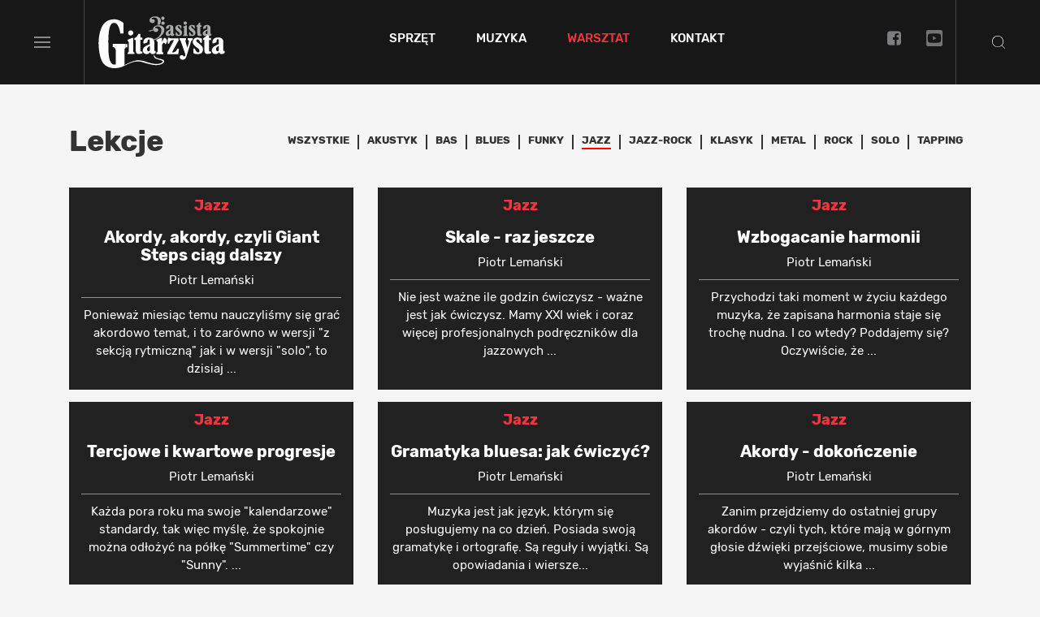

--- FILE ---
content_type: text/html; charset=utf-8
request_url: https://magazyngitarzysta.pl/warsztat/lekcje/jazz/strona/40
body_size: 9925
content:

<!DOCTYPE html>
<html lang="pl">
<head>
    <!---->
    <base href="https://magazyngitarzysta.pl/warsztat/lekcje/jazz/strona/40" />
	<meta http-equiv="content-type" content="text/html; charset=utf-8" />
	<meta name="referrer" content="no-referrer-when-downgrade" />
	<meta name="keywords" content=" " />
	<meta name="description" content=" " />
	<title>Jazz  </title>
	<link href="https://magazyngitarzysta.pl/warsztat/lekcje/jazz/strona/40" rel="canonical" />
	<link href="https://magazyngitarzysta.pl/warsztat/lekcje/jazz/strona/30" rel="prev" />
	<link href="https://magazyngitarzysta.pl/warsztat/lekcje/jazz/strona/50" rel="next" />
	<link href="/favicon.ico" rel="shortcut icon" type="image/vnd.microsoft.icon" />
	<link href="/templates/main/css/bootstrap.min.css" rel="stylesheet" type="text/css" />
	<link href="/templates/main/css/1743077127/main.css" rel="stylesheet" type="text/css" />
	<link href="/templates/main/css/1635321820/list.css" rel="stylesheet" type="text/css" />
	<script src="/templates/main/js/jquery-1.11.3.min.js" type="text/javascript"></script>
	<script src="/templates/main/js/1717688151/scripts.min.js" type="text/javascript" defer="defer"></script>
	<meta name="viewport" content="width=device-width, initial-scale=1.0">
	<link rel="icon" type="image/png" sizes="16x16" href="/templates/main/images/icons/16x16.png">
	<link rel="icon" type="image/png" sizes="32x32" href="/templates/main/images/icons/32x32.png">
	<link rel="icon" type="image/png" sizes="64x64" href="/templates/main/images/icons/64x64.png">
	<link rel="icon" type="image/png" sizes="96x96" href="/templates/main/images/icons/96x96.png">
	<link rel="icon" type="image/png" sizes="114x114" href="/templates/main/images/icons/114x114.png">
	<link rel="icon" type="image/png" sizes="160x160" href="/templates/main/images/icons/160x160.png">
	<link rel="icon" type="image/png" sizes="192x192" href="/templates/main/images/icons/192x192.png">
	<link rel="icon" type="image/png" sizes="196x196" href="/templates/main/images/icons/196x196.png">
	<link rel="icon" type="image/png" sizes="310x150" href="/templates/main/images/icons/310x150.png">
	<link rel="icon" type="image/png" sizes="310x310" href="/templates/main/images/icons/310x310.png">
	<link rel="apple-touch-icon" sizes="57x57" href="/templates/main/images/icons/57x57.png">
	<link rel="apple-touch-icon" sizes="60x60" href="/templates/main/images/icons/60x60.png">
	<link rel="apple-touch-icon" sizes="72x72" href="/templates/main/images/icons/72x72.png">
	<link rel="apple-touch-icon" sizes="76x76" href="/templates/main/images/icons/76x76.png">
	<link rel="apple-touch-icon" sizes="114x114" href="/templates/main/images/icons/114x114.png">
	<link rel="apple-touch-icon" sizes="120x120" href="/templates/main/images/icons/120x120.png">
	<link rel="apple-touch-icon" sizes="144x144" href="/templates/main/images/icons/144x144.png">
	<link rel="apple-touch-icon" sizes="152x152" href="/templates/main/images/icons/152x152.png">
	<link rel="apple-touch-icon" sizes="180x180" href="/templates/main/images/icons/180x180.png">
	<meta name="theme-color" content="#171717">

    <meta name="robots" content="max-image-preview:large"><script async src="https://a.spolecznosci.net/core/dfee03bf0df74b3a80a67c12ad08ae32/main.js"></script><style>
    .wrapper .main-see-all .a-wrap {
        background-color: transparent;
    }
    .wrapper .main-tests .small-tests .item-test .in-item  {
        padding: 0 16px 16px;
    }
    .wrapper .main-tests .small-tests .item-test .rating  {
        display: none;
    }
    #new-header #navmenu .item-303 {
        display: none;
    }
    #new-header #navmenu .item-358 {
        display: inline-block;
    }
</style><script type="text/javascript">

  var _gaq = _gaq || [];
  _gaq.push(['_setAccount', 'UA-8201858-1']);
  _gaq.push(['_trackPageview']);
  _gaq.push(['_trackPageLoadTime']);

  (function() {
    var ga = document.createElement('script'); ga.type = 'text/javascript'; ga.async = true;

  ga.src = ('https:' == document.location.protocol ? 'https://' : 'http://') + 'stats.g.doubleclick.net/dc.js';
    var s = document.getElementsByTagName('script')[0]; s.parentNode.insertBefore(ga, s);
  })();

</script><script>
  (function() {
    var cx = 'partner-pub-8584451387662554:5463575059';
    var gcse = document.createElement('script');
    gcse.type = 'text/javascript';
    gcse.async = true;
    gcse.src = 'https://cse.google.com/cse.js?cx=' + cx;
    var s = document.getElementsByTagName('script')[0];
    s.parentNode.insertBefore(gcse, s);
  })();
</script><script>
  window.fbAsyncInit = function() {
    FB.init({
      appId      : '1412610048861512',
      xfbml      : true,
      version    : 'v2.11'
    });
  };

  (function(d, s, id){
     var js, fjs = d.getElementsByTagName(s)[0];
     if (d.getElementById(id)) {return;}
     js = d.createElement(s); js.id = id;
     js.src = "//connect.facebook.net/pl_PL/sdk.js";
     fjs.parentNode.insertBefore(js, fjs);
   }(document, 'script', 'facebook-jssdk'));
</script><!-- Facebook Pixel Code -->
<script>
  !function(f,b,e,v,n,t,s)
  {if(f.fbq)return;n=f.fbq=function(){n.callMethod?
  n.callMethod.apply(n,arguments):n.queue.push(arguments)};
  if(!f._fbq)f._fbq=n;n.push=n;n.loaded=!0;n.version='2.0';
  n.queue=[];t=b.createElement(e);t.async=!0;
  t.src=v;s=b.getElementsByTagName(e)[0];
  s.parentNode.insertBefore(t,s)}(window, document,'script',
  'https://connect.facebook.net/en_US/fbevents.js');
  fbq('init', '879273692110086');
  fbq('track', 'PageView');
</script>
<noscript><img height="1" width="1" style="display:none"
  src="https://www.facebook.com/tr?id=879273692110086&ev=PageView&noscript=1"
/></noscript>
<!-- End Facebook Pixel Code -->

    <link href="https://cdn.avt.pl/libs/videojs/6.2.8/video-js.min.css" rel="stylesheet">
    <script src="https://cdn.avt.pl/libs/videojs/6.2.8/video.min.js" defer="defer"></script>

    <link href="/templates/main/css/default_skin_variation.min.css" rel="stylesheet" type="text/css" />
    <script src="/templates/main/js/jquery.sky.carousel-1.0.2.min.js" defer="defer"></script>
    <link rel="manifest" href="/manifest.json">
<script charset="UTF-8" src="https://s-eu-1.pushpushgo.com/js/5c18efae7d9490000bf9c184.js" async="async"></script>

</head>

<body class="list">
        <div class="d-block d-sm-block d-md-block d-lg-block d-xl-block" style="text-align:center;margin-left:auto;margin-right:auto;width:100%;max-width: 1920px" data-id="655" >
        <!-- At the place Magazyngitarzysta.pl_ROS_1920x150 -->
<div class="spolecznoscinet" id="spolecznosci-11356" data-min-width="1025"></div>
<!-- At the place m.magazyngitarzysta.pl_ROS_MOB 1920x150 -->
<div class="spolecznoscinet" id="spolecznosci-11380" data-max-width="1024"></div>    </div>
<!-- Google Tag Manager -->
<noscript><iframe src="//www.googletagmanager.com/ns.html?id=GTM-TSMPR9"
height="0" width="0" style="display:none;visibility:hidden"></iframe></noscript>
<script>(function(w,d,s,l,i){w[l]=w[l]||[];w[l].push({'gtm.start':
new Date().getTime(),event:'gtm.js'});var f=d.getElementsByTagName(s)[0],
j=d.createElement(s),dl=l!='dataLayer'?'&l='+l:'';j.async=true;j.src=
'//www.googletagmanager.com/gtm.js?id='+i+dl;f.parentNode.insertBefore(j,f);
})(window,document,'script','dataLayer','GTM-TSMPR9');</script>
<!-- End Google Tag Manager -->


    <header class="transition-all" id="new-header">

        <div class="menu-toggle transition-all">
            <div class="bars">
                <span class="bar bar-1"></span>
                <span class="bar bar-2"></span>
                <span class="bar bar-3"></span>
            </div>
        </div>

        <div class="header__burger site-menu-left">
            <div class="social-m">
                <a href="https://www.facebook.com/MagazynGitarzysta/" target="_blank"><i class="fa fa-facebook-square transition-all" aria-hidden="true"></i></a>
                <a href="https://www.instagram.com/magazyngitarzysta/" target="_blank"><i class="fa fa-instagram transition-all"></i></a>
                <a href="https://www.youtube.com/c/GitarzystaMag" target="_blank" class="youtube-image transition-all">
                    <svg xmlns="http://www.w3.org/2000/svg" width="21.798" height="21.798" viewBox="0 0 21.798 21.798">
                        <path id="Icon_awesome-youtube-square" data-name="Icon awesome-youtube-square" d="M9.089,10.526l4.632,2.632L9.089,15.791ZM21.8,4.585V21.712a2.336,2.336,0,0,1-2.335,2.335H2.335A2.336,2.336,0,0,1,0,21.712V4.585A2.336,2.336,0,0,1,2.335,2.25H19.462A2.336,2.336,0,0,1,21.8,4.585Zm-2.044,8.578a23.38,23.38,0,0,0-.37-4.291A2.221,2.221,0,0,0,17.818,7.3,52.249,52.249,0,0,0,10.9,6.921,52.249,52.249,0,0,0,3.98,7.3,2.221,2.221,0,0,0,2.413,8.872a23.351,23.351,0,0,0-.37,4.291,23.38,23.38,0,0,0,.37,4.291A2.189,2.189,0,0,0,3.98,19.007a52.929,52.929,0,0,0,6.919.37A52.249,52.249,0,0,0,17.818,19a2.189,2.189,0,0,0,1.567-1.552,23.308,23.308,0,0,0,.37-4.287Z" transform="translate(0 -2.25)" fill="#fff" opacity="0.4"/>
                    </svg>
                </a>
            </div>

            <nav>
                <ul class="nav menu mod-list" id="menu-left">
<li class="item-343 divider deeper parent"><span class="separator ">Sprzęt</span>
<ul class="nav-child unstyled small"><li class="item-344"><a href="/sprzet/newsy" >Newsy</a></li><li class="item-359 parent"><a href="/sprzet/testy" >Testy</a></li><li class="item-369"><a href="/sprzet/marki" >Marki</a></li><li class="item-400"><a href="/sprzet/dystrybutorzy" >Dystrybutorzy</a></li></ul></li><li class="item-346 divider deeper parent"><span class="separator ">Muzyka</span>
<ul class="nav-child unstyled small"><li class="item-347"><a href="/muzyka/newsy" >Newsy</a></li><li class="item-373"><a href="/muzyka/koncerty" >Koncerty</a></li><li class="item-348"><a href="/muzyka/relacje" >Relacje</a></li><li class="item-349"><a href="/muzyka/wywiady" >Wywiady</a></li><li class="item-350 parent"><a href="/muzyka/recenzje" >Recenzje</a></li><li class="item-351"><a href="/muzyka/demosfera" >Demosfera</a></li></ul></li><li class="item-352 active divider deeper parent"><span class="separator ">Warsztat</span>
<ul class="nav-child unstyled small"><li class="item-353 active parent"><a href="/warsztat/lekcje" >Lekcje</a></li><li class="item-354"><a href="/warsztat/porady" >Porady</a></li></ul></li><li class="item-303"><a href="https://ulubionykiosk.pl/archiwum/gitarzysta" >Archiwum</a></li><li class="item-358"><a href="/kontakt" >Kontakt</a></li><li class="item-304"><a href="/newsletter" >Newsletter</a></li></ul>

            </nav>

            <div class="subscribe">
                <form action="/newsletter" method="POST">
                    <div class="title">Zapisz się na newsletter</div>

                    <div class="input-group">
                        <input type="email"  name="email" placeholder="Zapisz się na newsletter">
                        <button type="submit" class="transition-all">Zapisz się</button>
                    </div>
                </form>
            </div>

        </div>




        <div class="header__menu site-menu-center">
            <a itemprop="url" class="header__logo logo transition-all" href="/">
                <img itemprop="logo" width="160" height="66" src="/templates/main/images/logo.svg" alt="Logo MagazynGitarzysta">
            </a>
            <nav id="navmenu">
                
<ul class="nav menu" id="menu">
<li class="item-343 divider deeper parent"><span class="separator ">Sprzęt</span>
<span class="ul-in"><ul class="nav-child unstyled small"><li class="main-menu-mods menu-first">Sprzęt</li><li class="main-menu-mods menu-sprzet"><section class="module  in-menu"><span class="a-wrap">    <a class="link" href="/sprzet/newsy/44343-ltd-jd-1-pierwsza-sygnowana-gitara-joe-duplantiera-z-gojira">        <img src="/i/images/6/0/5/d2FjPTE4OHgxLjUwNA==_src_154605-original.jpg.png" width="188" height="125" alt="LTD JD-1 — pierwsza sygnowana gitara Joe Duplantiera z Gojira">        <span class="title">            LTD JD-1 — pierwsza sygnowana gitara Joe Duplantiera z Gojira        </span>    </a>        <a class="category transition-all" href="/sprzet/newsy">        Newsy    </a></span><span class="a-wrap">    <a class="link" href="/sprzet/newsy/44341-ibanez-prezentuje-serie-futurystycznych-gitar-elektrycznych">        <img src="/i/images/6/0/3/d2FjPTE4OHgxLjUwNA==_src_154603-Zrzut-ekranu-2026-01-19-o-11.47.24.png" width="188" height="125" alt="Ibanez prezentuje serię futurystycznych gitar elektrycznych">        <span class="title">            Ibanez prezentuje serię futurystycznych gitar elektrycznych        </span>    </a>        <a class="category transition-all" href="/sprzet/newsy">        Newsy    </a></span><span class="a-wrap">    <a class="link" href="/sprzet/newsy/44340-line-6-helix-stadium-xl-floor-nowy-wymiar-gitarowej-kontroli">        <img src="/i/images/5/8/6/d2FjPTE4OHgxLjUwNA==_src_154586-jpeg.jpeg" width="188" height="125" alt="Line 6 Helix Stadium XL Floor – nowy wymiar gitarowej kontroli">        <span class="title">            Line 6 Helix Stadium XL Floor – nowy wymiar gitarowej kontroli        </span>    </a>        <a class="category transition-all" href="/sprzet/newsy">        Newsy    </a></span><span class="a-wrap">    <a class="link" href="/sprzet/newsy/44339-mkx-od-victory-moc-precyzja-i-charakter-w-jednym-wzmacniaczu">        <img src="/i/images/5/8/4/d2FjPTE4OHgxLjUwNA==_src_154584-victory.png" width="188" height="125" alt="MKX od Victory – moc, precyzja i charakter w jednym wzmacniaczu">        <span class="title">            MKX od Victory – moc, precyzja i charakter w jednym wzmacniaczu        </span>    </a>        <a class="category transition-all" href="/sprzet/newsy">        Newsy    </a></span><span class="a-wrap">    <a class="link" href="/sprzet/newsy/44338-electro-harmonix-pico-intelligent-harmony-machine-legendarny-harmonizer-w-ultrakompaktowej-formie">        <img src="/i/images/5/8/2/d2FjPTE4OHgxLjUwNA==_src_154582-pico-ihm.jpg.png" width="188" height="125" alt="Electro-Harmonix Pico Intelligent Harmony Machine - legendarny harmonizer w ultrakompaktowej formie">        <span class="title">            Electro-Harmonix Pico Intelligent Harmony Machine - legendarny harmonizer w ultrakompaktowej formie        </span>    </a>        <a class="category transition-all" href="/sprzet/newsy">        Newsy    </a></span></section></li><li class="item-344"><a href="/sprzet/newsy" >Newsy</a></li><li class="item-359 parent"><a href="/sprzet/testy" >Testy</a></li><li class="item-369"><a href="/sprzet/marki" >Marki</a></li><li class="item-400"><a href="/sprzet/dystrybutorzy" >Dystrybutorzy</a></li></ul></span></li><li class="item-346 divider deeper parent"><span class="separator ">Muzyka</span>
<span class="ul-in"><ul class="nav-child unstyled small"><li class="main-menu-mods menu-first">Muzyka</li><li class="main-menu-mods menu-muzyka"><section class="module  in-menu"><span class="a-wrap">    <a class="link" href="/muzyka/wywiady/44330-richie-sambora">        <img src="/i/images/5/3/2/d2FjPTE4OHgxLjUwNA==_src_154532-sambora2.jpg" width="188" height="125" alt="Richie Sambora">        <span class="title">            Richie Sambora        </span>    </a>        <a class="category transition-all" href="/muzyka/wywiady">        Wywiady    </a></span><span class="a-wrap">    <a class="link" href="/muzyka/wywiady/44329-chris-isaak">        <img src="/i/images/5/2/9/d2FjPTE4OHgxLjUwNA==_src_154529-chris-isaak-glowne.jpg" width="188" height="125" alt="Chris Isaak">        <span class="title">            Chris Isaak        </span>    </a>        <a class="category transition-all" href="/muzyka/wywiady">        Wywiady    </a></span><span class="a-wrap">    <a class="link" href="/muzyka/wywiady/44306-richard-hawley">        <img src="/i/images/4/3/7/d2FjPTE4OHgxLjUwNA==_src_154437-richard_hawley_glowne.jpg" width="188" height="125" alt="Richard Hawley">        <span class="title">            Richard Hawley        </span>    </a>        <a class="category transition-all" href="/muzyka/wywiady">        Wywiady    </a></span><span class="a-wrap">    <a class="link" href="/muzyka/wywiady/44305-junior-marvin">        <img src="/i/images/4/3/3/d2FjPTE4OHgxLjUwNA==_src_154433-junior_marvin_glowne.jpg" width="188" height="125" alt="Junior Marvin">        <span class="title">            Junior Marvin        </span>    </a>        <a class="category transition-all" href="/muzyka/wywiady">        Wywiady    </a></span><span class="a-wrap">    <a class="link" href="/muzyka/recenzje/rock-i-punk/44284-from-the-first-sting">        <img src="/i/images/3/5/7/d2FjPTE4OHgxLjUwNA==_src_154357-Scorpions_Fromthefirststing1.jpg" width="188" height="125" alt="From The First Sting">        <span class="title">            From The First Sting        </span>    </a>        <a class="category transition-all" href="/muzyka/recenzje">        Recenzje    </a></span></section></li><li class="item-347"><a href="/muzyka/newsy" >Newsy</a></li><li class="item-373"><a href="/muzyka/koncerty" >Koncerty</a></li><li class="item-348"><a href="/muzyka/relacje" >Relacje</a></li><li class="item-349"><a href="/muzyka/wywiady" >Wywiady</a></li><li class="item-350 parent"><a href="/muzyka/recenzje" >Recenzje</a></li><li class="item-351"><a href="/muzyka/demosfera" >Demosfera</a></li></ul></span></li><li class="item-352 active divider deeper parent"><span class="separator ">Warsztat</span>
<span class="ul-in"><ul class="nav-child unstyled small"><li class="main-menu-mods menu-first">Warsztat</li><li class="main-menu-mods menu-warsztat"><section class="module  in-menu"><span class="a-wrap">    <a class="link" href="/warsztat/porady/44077-philip-sayce-porady-mistrzow">        <img src="/i/images/4/0/3/d2FjPTE4OHgxLjUwNA==_src_153403-83.jpg" width="188" height="125" alt=" Philip Sayce - porady mistrzów ">        <span class="title">             Philip Sayce - porady mistrzów         </span>    </a>        <a class="category transition-all" href="/warsztat/porady">        Porady    </a></span><span class="a-wrap">    <a class="link" href="/warsztat/porady/44076-nili-brosh-porady-mistrzow">        <img src="/i/images/4/0/1/d2FjPTE4OHgxLjUwNA==_src_153401-75-copy.jpg" width="188" height="125" alt="Nili Brosh - porady mistrzów ">        <span class="title">            Nili Brosh - porady mistrzów         </span>    </a>        <a class="category transition-all" href="/warsztat/porady">        Porady    </a></span><span class="a-wrap">    <a class="link" href="/warsztat/porady/44075-davey-johnstone-porady-mistrzow">        <img src="/i/images/3/9/7/d2FjPTE4OHgxLjUwNA==_src_153397-73.jpg" width="188" height="125" alt="Davey Johnstone - porady mistrzów ">        <span class="title">            Davey Johnstone - porady mistrzów         </span>    </a>        <a class="category transition-all" href="/warsztat/porady">        Porady    </a></span><span class="a-wrap">    <a class="link" href="/warsztat/porady/44074-gretchen-menn-porady-mistrzow">        <img src="/i/images/3/9/4/d2FjPTE4OHgxLjUwNA==_src_153394-69.jpg" width="188" height="125" alt="Gretchen Menn - porady mistrzów ">        <span class="title">            Gretchen Menn - porady mistrzów         </span>    </a>        <a class="category transition-all" href="/warsztat/porady">        Porady    </a></span><span class="a-wrap">    <a class="link" href="/warsztat/porady/44073-tommy-emmanuel-porady-mistrzow">        <img src="/i/images/3/9/0/d2FjPTE4OHgxLjUwNA==_src_153390-64.jpg" width="188" height="125" alt="Tommy Emmanuel - porady mistrzów ">        <span class="title">            Tommy Emmanuel - porady mistrzów         </span>    </a>        <a class="category transition-all" href="/warsztat/porady">        Porady    </a></span></section></li><li class="item-353 active parent"><a href="/warsztat/lekcje" >Lekcje</a></li><li class="item-354"><a href="/warsztat/porady" >Porady</a></li></ul></span></li><li class="item-303"><a href="https://ulubionykiosk.pl/archiwum/gitarzysta" >Archiwum</a></li><li class="item-358"><a href="/kontakt" >Kontakt</a></li><li class="item-304"><a href="/newsletter" >Newsletter</a></li></ul>

            </nav>
            <div class="header__socials social-h hidden-xs transition-all">
                <a href="https://www.facebook.com/MagazynGitarzysta/" target="_blank"><i class="fa fa-facebook-square transition-all" aria-hidden="true"></i></a>
                <a href="https://www.youtube.com/c/GitarzystaMag" target="_blank" class="youtube-image transition-all">
                    <svg xmlns="http://www.w3.org/2000/svg" width="21.798" height="21.798" viewBox="0 0 21.798 21.798">
                        <path id="Icon_awesome-youtube-square" data-name="Icon awesome-youtube-square" d="M9.089,10.526l4.632,2.632L9.089,15.791ZM21.8,4.585V21.712a2.336,2.336,0,0,1-2.335,2.335H2.335A2.336,2.336,0,0,1,0,21.712V4.585A2.336,2.336,0,0,1,2.335,2.25H19.462A2.336,2.336,0,0,1,21.8,4.585Zm-2.044,8.578a23.38,23.38,0,0,0-.37-4.291A2.221,2.221,0,0,0,17.818,7.3,52.249,52.249,0,0,0,10.9,6.921,52.249,52.249,0,0,0,3.98,7.3,2.221,2.221,0,0,0,2.413,8.872a23.351,23.351,0,0,0-.37,4.291,23.38,23.38,0,0,0,.37,4.291A2.189,2.189,0,0,0,3.98,19.007a52.929,52.929,0,0,0,6.919.37A52.249,52.249,0,0,0,17.818,19a2.189,2.189,0,0,0,1.567-1.552,23.308,23.308,0,0,0,.37-4.287Z" transform="translate(0 -2.25)" fill="#fff" opacity="0.4"/>
                    </svg>
                </a>
            </div>

        </div>



        <div class="search-toggle transition-all"></div>

        
<div class="search">
    <div class="inner-wrap">
        <div class="close-btn transition-all"></div>
        <div class="search-container">
            <gcse:searchbox-only resultsUrl="/szukaj"></gcse:searchbox-only>
        </div>
    </div>
</div>
<script type="application/ld+json">
    {
        "@context": "http://schema.org",
        "@type": "WebSite",
        "url": "https://magazyngitarzysta.pl/",
        "potentialAction": {
            "@type": "SearchAction",
            "target": "https://magazyngitarzysta.pl/szukaj?q={search_term_string}",
            "query-input": "required name=search_term_string"
        }
    }
</script>

    </header>


    <div class="wrapper">
    <div class="site-canvas transition-all" style="min-height: auto;">
    <div class="under-header 379 view-list  ">
            <div class="d-block d-sm-block d-md-block d-lg-block d-xl-block" style="text-align:center;margin-left:auto;margin-right:auto;width:100%;max-width: 970px;margin-top: 30px;margin-bottom: 30px" data-id="654" >
        <!-- At the place Magazyngitarzysta.pl_ROS_970x250#1 -->
<div class="spolecznoscinet" id="spolecznosci-11336" data-min-width="1025"></div>
<!-- At the place m.magazyngitarzysta.pl_ROS_MOB 970x250#1 -->
<div class="spolecznoscinet" id="spolecznosci-11358" data-max-width="1024"></div>    </div>

    </div>

<div id="message">
    <div id="system-message-container">
	</div>

</div>





<script type="application/ld+json">
    {"@context":"http:\/\/schema.org","@type":"ItemList","itemListElement":[{"@type":"ListItem","position":1,"url":"https:\/\/magazyngitarzysta.pl\/index.php?option=com_avtcontent&view=article&id=15851&alias=jazz-102-akordy-akordy-czyli-giant-steps-ciag-dalszy&catid=2350"},{"@type":"ListItem","position":2,"url":"https:\/\/magazyngitarzysta.pl\/index.php?option=com_avtcontent&view=article&id=14958&alias=jazz-98-skale-raz-jeszcze&catid=2350"},{"@type":"ListItem","position":3,"url":"https:\/\/magazyngitarzysta.pl\/index.php?option=com_avtcontent&view=article&id=14296&alias=jazz-95-wzbogacanie-harmonii&catid=2350"},{"@type":"ListItem","position":4,"url":"https:\/\/magazyngitarzysta.pl\/index.php?option=com_avtcontent&view=article&id=13791&alias=jazz-93-tercjowe-i-kwartowe-progresje&catid=2350"},{"@type":"ListItem","position":5,"url":"https:\/\/magazyngitarzysta.pl\/index.php?option=com_avtcontent&view=article&id=13193&alias=jazz-91-gramatyka-bluesa-jak-cwiczyc&catid=2350"},{"@type":"ListItem","position":6,"url":"https:\/\/magazyngitarzysta.pl\/index.php?option=com_avtcontent&view=article&id=12812&alias=jazz-89-akordy-dokonczenie&catid=2350"},{"@type":"ListItem","position":7,"url":"https:\/\/magazyngitarzysta.pl\/index.php?option=com_avtcontent&view=article&id=12435&alias=jazz-87-nie-taki-diabel-straszny-czyli-slowo-o-akordach&catid=2350"},{"@type":"ListItem","position":8,"url":"https:\/\/magazyngitarzysta.pl\/index.php?option=com_avtcontent&view=article&id=11039&alias=jazz-81-cwiczenia-techniczne-na-lewa-reke&catid=2350"},{"@type":"ListItem","position":9,"url":"https:\/\/magazyngitarzysta.pl\/index.php?option=com_avtcontent&view=article&id=10645&alias=jazz-79-dwudzwieki-cz-2&catid=2350"},{"@type":"ListItem","position":10,"url":"https:\/\/magazyngitarzysta.pl\/index.php?option=com_avtcontent&view=article&id=10318&alias=jazz-78-dwudzwieki-tercje&catid=2350"}]}</script>

<div class="container-fluid">

<section  class="list list-lesson">

    <div class="navigate">
        <h1>
            Lekcje
        </h1>

        		<nav class="moduletable">

		
			<ul class="nav menu mod-list" id="menu-lekcje">
<li class="item-386 active"><a href="/warsztat/lekcje" >Wszystkie</a></li><li class="item-374"><a href="/warsztat/lekcje/akustyk" >Akustyk</a></li><li class="item-382"><a href="/warsztat/lekcje/bas" >Bas</a></li><li class="item-375"><a href="/warsztat/lekcje/blues" >Blues</a></li><li class="item-376"><a href="/warsztat/lekcje/funky" >Funky</a></li><li class="item-379 current"><a href="/warsztat/lekcje/jazz" >Jazz</a></li><li class="item-378"><a href="/warsztat/lekcje/jazz-rock" >Jazz-rock</a></li><li class="item-383"><a href="/warsztat/lekcje/klasyk" >Klasyk</a></li><li class="item-380"><a href="/warsztat/lekcje/metal" >Metal</a></li><li class="item-384"><a href="/warsztat/lekcje/rock" >Rock</a></li><li class="item-381"><a href="/warsztat/lekcje/solo" >Solo</a></li><li class="item-377"><a href="/warsztat/lekcje/tapping" >Tapping</a></li></ul>

		</nav>

	        <script>
            jQuery(document).ready(function(){
               jQuery("#menu-lekcje").click(function(){
                   jQuery("#menu-lekcje").toggleClass('open');
               });

               jQuery(window).on("resize",function(){
                   if(jQuery(window).width() > 1024) {
                       jQuery("#menu-lekcje").removeClass('open');
                   }
               });
            });

        </script>
    </div>
    <div class="row">

        <div class="flex-box current">
                            <div class="col-xs-12 col-sm-6 col-md-4">
                <div class="lesson-content">
                                        <p class="tag">
                        <a href="/warsztat/lekcje/jazz">Jazz</a>
                    </p>
                    <a href="/warsztat/lekcje/jazz/15851-jazz-102-akordy-akordy-czyli-giant-steps-ciag-dalszy">
                                                <div class="effect">
                            <h2>
                                Akordy, akordy, czyli Giant Steps ciąg dalszy                            </h2>
                            <p class="author">

                                                            Piotr Lemański                                                        </p>

                            <p class="intro">
                                                                     Ponieważ miesiąc temu nauczyliśmy się grać akordowo temat, i to zarówno w wersji "z sekcją rytmiczną" jak i w wersji "solo", to dzisiaj ...                                                            </p>
                        </div>
                    </a>
                </div>
            </div>
                            <div class="col-xs-12 col-sm-6 col-md-4">
                <div class="lesson-content">
                                        <p class="tag">
                        <a href="/warsztat/lekcje/jazz">Jazz</a>
                    </p>
                    <a href="/warsztat/lekcje/jazz/14958-jazz-98-skale-raz-jeszcze">
                                                <div class="effect">
                            <h2>
                                Skale - raz jeszcze                            </h2>
                            <p class="author">

                                                            Piotr Lemański                                                        </p>

                            <p class="intro">
                                                                     Nie jest ważne ile godzin ćwiczysz - ważne jest jak ćwiczysz. Mamy XXI wiek i coraz więcej profesjonalnych podręczników dla jazzowych ...                                                            </p>
                        </div>
                    </a>
                </div>
            </div>
                            <div class="col-xs-12 col-sm-6 col-md-4">
                <div class="lesson-content">
                                        <p class="tag">
                        <a href="/warsztat/lekcje/jazz">Jazz</a>
                    </p>
                    <a href="/warsztat/lekcje/jazz/14296-jazz-95-wzbogacanie-harmonii">
                                                <div class="effect">
                            <h2>
                                Wzbogacanie harmonii                            </h2>
                            <p class="author">

                                                            Piotr Lemański                                                        </p>

                            <p class="intro">
                                                                     Przychodzi taki moment w życiu każdego muzyka, że zapisana harmonia staje się trochę nudna. I co wtedy? Poddajemy się? Oczywiście, że ...                                                            </p>
                        </div>
                    </a>
                </div>
            </div>
                            <div class="col-xs-12 col-sm-6 col-md-4">
                <div class="lesson-content">
                                        <p class="tag">
                        <a href="/warsztat/lekcje/jazz">Jazz</a>
                    </p>
                    <a href="/warsztat/lekcje/jazz/13791-jazz-93-tercjowe-i-kwartowe-progresje">
                                                <div class="effect">
                            <h2>
                                Tercjowe i kwartowe progresje                            </h2>
                            <p class="author">

                                                            Piotr Lemański                                                        </p>

                            <p class="intro">
                                                                     Każda pora roku ma swoje "kalendarzowe" standardy, tak więc myślę, że spokojnie można odłożyć na półkę "Summertime" czy "Sunny". ...                                                            </p>
                        </div>
                    </a>
                </div>
            </div>
                            <div class="col-xs-12 col-sm-6 col-md-4">
                <div class="lesson-content">
                                        <p class="tag">
                        <a href="/warsztat/lekcje/jazz">Jazz</a>
                    </p>
                    <a href="/warsztat/lekcje/jazz/13193-jazz-91-gramatyka-bluesa-jak-cwiczyc">
                                                <div class="effect">
                            <h2>
                                Gramatyka bluesa: jak ćwiczyć?                            </h2>
                            <p class="author">

                                                            Piotr Lemański                                                        </p>

                            <p class="intro">
                                                                     Muzyka jest jak język, którym się posługujemy na co dzień. Posiada swoją gramatykę i ortografię. Są reguły i wyjątki. Są opowiadania i wiersze...                                                             </p>
                        </div>
                    </a>
                </div>
            </div>
                            <div class="col-xs-12 col-sm-6 col-md-4">
                <div class="lesson-content">
                                        <p class="tag">
                        <a href="/warsztat/lekcje/jazz">Jazz</a>
                    </p>
                    <a href="/warsztat/lekcje/jazz/12812-jazz-89-akordy-dokonczenie">
                                                <div class="effect">
                            <h2>
                                Akordy - dokończenie                            </h2>
                            <p class="author">

                                                            Piotr Lemański                                                        </p>

                            <p class="intro">
                                                                     Zanim przejdziemy do ostatniej grupy akordów - czyli tych, które mają w górnym głosie dźwięki przejściowe, musimy sobie wyjaśnić kilka ...                                                            </p>
                        </div>
                    </a>
                </div>
            </div>
                            <div class="col-xs-12 col-sm-6 col-md-4">
                <div class="lesson-content">
                                        <p class="tag">
                        <a href="/warsztat/lekcje/jazz">Jazz</a>
                    </p>
                    <a href="/warsztat/lekcje/jazz/12435-jazz-87-nie-taki-diabel-straszny-czyli-slowo-o-akordach">
                                                <div class="effect">
                            <h2>
                                Nie taki diabeł straszny… czyli słowo o akordach                            </h2>
                            <p class="author">

                                                            Piotr Lemański                                                        </p>

                            <p class="intro">
                                                                     Ilekroć sięgam po którykolwiek podręcznik z akordami, zniechęcony ilością wszelkiego rodzaju przewrotów, pozycji (do tego wszystko to ...                                                            </p>
                        </div>
                    </a>
                </div>
            </div>
                            <div class="col-xs-12 col-sm-6 col-md-4">
                <div class="lesson-content">
                                        <p class="tag">
                        <a href="/warsztat/lekcje/jazz">Jazz</a>
                    </p>
                    <a href="/warsztat/lekcje/jazz/11039-jazz-81-cwiczenia-techniczne-na-lewa-reke">
                                                <div class="effect">
                            <h2>
                                Ćwiczenia techniczne na lewą rękę                            </h2>
                            <p class="author">

                                                            Piotr Lemański                                                        </p>

                            <p class="intro">
                                                                     Nie od dzisiaj hasło "ćwiczenia techniczne" kojarzy się przede wszystkim z poprawą szybkości gry. W rzeczywistości, chodzi jednak bardziej ...                                                            </p>
                        </div>
                    </a>
                </div>
            </div>
                            <div class="col-xs-12 col-sm-6 col-md-4">
                <div class="lesson-content">
                                        <p class="tag">
                        <a href="/warsztat/lekcje/jazz">Jazz</a>
                    </p>
                    <a href="/warsztat/lekcje/jazz/10645-jazz-79-dwudzwieki-cz-2">
                                                <div class="effect">
                            <h2>
                                Dwudźwięki, cz. 2                            </h2>
                            <p class="author">

                                                            Piotr Lemański                                                        </p>

                            <p class="intro">
                                                                     Gitara od zarania dziejów była zawsze instrumentem polifonicznym. Niestety, wielu dzisiejszych gitarzystów zapomina o tym, poświęcając ...                                                            </p>
                        </div>
                    </a>
                </div>
            </div>
                            <div class="col-xs-12 col-sm-6 col-md-4">
                <div class="lesson-content">
                                        <p class="tag">
                        <a href="/warsztat/lekcje/jazz">Jazz</a>
                    </p>
                    <a href="/warsztat/lekcje/jazz/10318-jazz-78-dwudzwieki-tercje">
                                                <div class="effect">
                            <h2>
                                Dwudźwięki: tercje                            </h2>
                            <p class="author">

                                                            Piotr Lemański                                                        </p>

                            <p class="intro">
                                                                     W świadomości większości gitarzystów ciągle jeszcze istnieje przekonanie, że na gitarze można grać albo pojedynczym dźwiękiem, albo akordami.                                                             </p>
                        </div>
                    </a>
                </div>
            </div>
                </div>
    </div>
            <div class="row"><div class="col-xs-12">
<nav class="pagination">
    
        <a href="/warsztat/lekcje/jazz/strona/30" title="Poprzednia" class="active ">
        <i class="fa"></i>
        <span class="hidden-xs">Poprzednia</span>
    </a>
        <div class="items">
        
                <a href="/warsztat/lekcje/jazz/strona/0" title="1" class="active">
            1
        </a>
                <p class="dots visible-dots-xs">...</p>
                                        <a href="/warsztat/lekcje/jazz/strona/10" title="2" class="active hidden-xs">
            2        </a>
        
                        
                        <a href="/warsztat/lekcje/jazz/strona/20" title="3" class="active hidden-xs">
            3        </a>
        
                        
                        <a href="/warsztat/lekcje/jazz/strona/30" title="4" class="active hidden-xs">
            4        </a>
        
                        
                <p class="inactive">
            5        </p> 
                
                        <a href="/warsztat/lekcje/jazz/strona/50" title="6" class="active hidden-xs">
            6        </a>
        
                        
                        <a href="/warsztat/lekcje/jazz/strona/60" title="7" class="active hidden-xs">
            7        </a>
        
                        
                        <a href="/warsztat/lekcje/jazz/strona/70" title="8" class="active hidden-xs">
            8        </a>
        
                        
                                <p class="dots">...</p>
                <a href="/warsztat/lekcje/jazz/strona/110" title="12" class="active">
            12        </a>
            </div>
    
        <a href="/warsztat/lekcje/jazz/strona/50" title="Następna" class="active ">
        <i class="fa"></i>
        <span class="hidden-xs">Następna</span>
    </a>
    </nav></div></div>    </section>
</div>
<script type="text/javascript">
    var _qasp = _qasp || [];
    _qasp.push(['uTags', 'kategoria-warsztat,kategoria-warsztat_lekcje,kategoria-warsztat_lekcje_jazz']);
    _qasp.push(['setPAID']);
</script>




            <div class="d-block d-sm-block d-md-block d-lg-block d-xl-block" style="text-align:center;margin-left:auto;margin-right:auto;width:100%;max-width: 970px;margin-top: 30px;margin-bottom: 30px" data-id="660" >
        <!-- At the place Magazyngitarzysta.pl_ROS_970x450 -->
<div class="spolecznoscinet" id="spolecznosci-11357" data-min-width="1025"></div>
<!-- At the place m.magazyngitarzysta.pl_ROS_MOB 970x450 -->
<div class="spolecznoscinet" id="spolecznosci-11381" data-max-width="1024"></div>    </div>
    <div class="d-block d-sm-block d-md-block d-lg-block d-xl-block" style="text-align:center;margin-left:auto;margin-right:auto;width:100%;max-width: 970px;margin-top: 30px;margin-bottom: 30px" data-id="661" >
        <!-- At the place Magazyngitarzysta.pl_ROS_1x1 -->
<div class="spolecznoscinet" id="spolecznosci-11385" data-min-width="1025"></div>
<!-- At the place m.magazyngitarzysta.pl_ROS_1x1 -->
<div class="spolecznoscinet" id="spolecznosci-11362" data-max-width="1024"></div>    </div>
    <div class="d-block d-sm-block d-md-block d-lg-block d-xl-block" style="text-align:center;margin-left:auto;margin-right:auto;width:100%" data-id="670" >
        <!-- At the place Magazyngitarzysta.pl_ROS_Fullpage/Welcome screen -->
<div class="spolecznoscinet" id="spolecznosci-11384" data-min-width="1025"></div>
<!-- At the place m.magazyngitarzysta.pl_ROS_Postitial -->
<div class="spolecznoscinet" id="spolecznosci-11361" data-max-width="1024"></div>    </div>
    <div class="d-block d-sm-block d-md-block d-lg-block d-xl-block" style="text-align:center;margin-left:auto;margin-right:auto;width:100%" data-id="686" >
        <!-- At the place Magazyngitarzysta.pl_ROS_Outstream_video -->
<div class="spolecznoscinet" id="spolecznosci-11383" data-min-width="1025"></div>
<!-- At the place m.magazyngitarzysta.pl_ROS_Outstream1 -->
<div class="spolecznoscinet" id="spolecznosci-11360" data-max-width="1024"></div>    </div>

                

        <footer id="footer">
            <div class="container-fluid">
                <div class="row">
                    <div class="col-xs-12 col-sm-9 col-lg-9 pull-right">
                        
<div class="title">Nasze serwisy</div>
<div class="row our-sites">
    <div class="col-xs-12 col-sm-4">
        <div class="page-group"><p class="group-title">Dom, Ogród i Wnętrza</p><ul class="group-list"><li class="group-item"><a class="group-link" href="https://budujemydom.pl/" title="Portal dla budujących własny dom i wykonawców">BudujemyDom.pl</a></li><li class="group-item"><a class="group-link" href="https://projekty.budujemydom.pl" title="Serwis zakupowy gotowych projektów domów - oferta ponad 8.000 projektów z najlepszych pracowni architektonicznych">Projekty.BudujemyDom.pl</a></li><li class="group-item"><a class="group-link" href="https://budujemydom.pl/cozaile" title="Serwis informacyjny o produktach do budowy lub remontu domu">CoZaIle.pl</a></li><li class="group-item"><a class="group-link" href="https://budujemydom.pl/irbj" title="Baza najważniejszych firm i ich produktów na rynku budownictwa jednorodzinnego">Informator Budownictwa</a></li><li class="group-item"><a class="group-link" href="https://zielonyogrodek.pl/" title="Serwis o tym co wokół domu jednorodzinnego - ogród, zieleń, woda w ogrodzie, podwórko, alejki, oświetlenie">ZielonyOgródek.pl</a></li><li class="group-item"><a class="group-link" href="https://czasnawnetrze.pl/" title="Od inspiracji do zakupu">CzasNaWnetrze.pl</a></li></ul></div>    </div>

    <div class="col-xs-12 col-sm-4">
        <div class="page-group"><p class="group-title">Muzyka i Dźwięk</p><ul class="group-list"><li class="group-item"><a class="group-link" href="https://audio.com.pl/" title="Serwis audiofilski - sprzęt i płyty">Audio.com.pl</a></li><li class="group-item"><a class="group-link" href="https://magazyngitarzysta.pl/" title="Serwis fanów gitary - muzyków zawodowych i amatorów">MagazynGitarzysta.pl</a></li><li class="group-item"><a class="group-link" href="https://magazynperkusista.pl/" title="Serwis fanów instrumentów perkusyjnych - muzyków zawodowych i amatorów. Bardzo żywa platforma kontaktów społecznościowych">MagazynPerkusista.pl</a></li><li class="group-item"><a class="group-link" href="https://estradaistudio.pl/" title="Serwis muzyków i realizatorów zainteresowanych realizacją dźwięku i światła na estradzie, realizacją nagrań studyjnych i homerecordingu.">EstradaiStudio.pl</a></li></ul></div>        <div class="page-group"><p class="group-title">Elektronika i Automatyka</p><ul class="group-list"><li class="group-item"><a class="group-link" href="https://elektronikab2b.pl/" title="Portal branżowy dla elektroników">ElektronikaB2B.pl</a></li><li class="group-item"><a class="group-link" href="https://automatykab2b.pl/" title="Portal branżowy dla automatyków">AutomatykaB2B.pl</a></li><li class="group-item"><a class="group-link" href="https://ep.com.pl/" title="Serwis czytelników miesięcznika Elektronika Praktyczna">Elektronika Praktyczna</a></li><li class="group-item"><a class="group-link" href="https://elportal.pl/" title="Ulubione miejsce spotkań młodych adeptów elektroniki, czytelników miesięcznika Elektronika dla Wszystkich. Strona ma charakter edukacyjny">Elportal.pl</a></li><li class="group-item"><a class="group-link" href="http://www.swiatradio.com.pl/virtual/" title="Serwis krótkofalowców i innych użytkowników eteru">Świat Radio</a></li></ul></div>    </div>

    <div class="col-xs-12 col-sm-4">
        <div class="page-group"><p class="group-title">Fotografia, Edukacja i Hi-Tech</p><ul class="group-list"><li class="group-item"><a class="group-link" href="https://www.fotopolis.pl/" title="Serwis fanów fotografii cyfrowej">Fotopolis.pl</a></li></ul></div>        <div class="page-group"><p class="group-title">Zdrowie i Rodzina</p><ul class="group-list"><li class="group-item"><a class="group-link" href="https://ktociewyleczy.pl/" title="">KtoCieWyleczy.pl</a></li></ul></div>    </div>
</div>

                    </div>

                    <div class="col-xs-12 col-sm-3 col-lg-3 pull-left">
                        <div class="title">Na skróty</div>
                        <nav>
                        <ul class="nav menu-right mod-list">
<li class="item-371"><a href="/" >Strona główna</a></li><li class="item-390"><a href="/sprzet/newsy" >Newsy sprzętowe</a></li><li class="item-391"><a href="/sprzet/testy" >Testy</a></li><li class="item-370"><a href="/muzyka/newsy" >Newsy muzyczne</a></li><li class="item-392"><a href="/muzyka/koncerty" >Koncerty</a></li><li class="item-393"><a href="/muzyka/relacje" >Relacje</a></li><li class="item-394"><a href="/muzyka/wywiady" >Wywiady</a></li><li class="item-395"><a href="/muzyka/recenzje" >Recenzje</a></li><li class="item-396"><a href="/muzyka/demosfera" >Demosfera</a></li><li class="item-397 alias-parent-active"><a href="/warsztat/lekcje" >Lekcje</a></li><li class="item-398"><a href="/warsztat/porady" >Porady</a></li><li class="item-399"><a href="https://ulubionykiosk.pl/archiwum/gitarzysta" >Magazyn</a></li><li class="item-412"><a href="/kontakt" >Kontakt</a></li><li class="item-430"><a href="/newsletter" >Newsletter</a></li></ul>

                        </nav>
                    </div>
                </div>

                <div class="footer-line">
                    <a href="https://avt.pl/" class="footer-logo"></a>

                    <div class="social hidden-xs">
                        <a target="_blank" href="https://www.instagram.com/magazyngitarzysta/"><i class="fa fa-instagram transition-all"></i></a>
                        <a target="_blank" href="https://www.facebook.com/MagazynGitarzysta/"><i class="fa fa-facebook transition-all"></i></a>
                        <a target="_blank" href="https://www.youtube.com/c/GitarzystaMag"><i class="fa fa-youtube transition-all"></i></a>
                    </div>

                    <div class="footer-line__right">
                        <a href="https://sklep.avt.pl/" target="_blank" class="footer-line__right-shop">
                            Sklep AVT
                        </a>
                        <div class="footer-line__right-copyrights">
                            Copyright &copy; <a href="https://avt.pl">AVT</a> 2021
                        </div>
                    </div>
                </div>
            </div>
        </footer>

        <div class="what-screen-size">
            <div class="is-mobile"></div>
            <div class="is-tablet"></div>
            <div class="is-desktop"></div>
            <div class="is-desktop-large"></div>
        </div>


        <!-- (C)2000-2013 Gemius SA - gemiusAudience / pp.magazyngitarzysta / podstrony -->
<script type="text/javascript">
<!--//--><![CDATA[//><!--
var pp_gemius_identifier = '.FDqIXwO.743LUUGwUq1L8eAXqxwuy8cQWVwm9recvr.f7';
// lines below shouldn't be edited
function gemius_pending(i) { window[i] = window[i] || function() {var x = window[i+'_pdata'] = window[i+'_pdata'] || []; x[x.length]=arguments;};};
gemius_pending('gemius_hit'); gemius_pending('gemius_event'); gemius_pending('pp_gemius_hit'); gemius_pending('pp_gemius_event');
(function(d,t) {try {var gt=d.createElement(t),s=d.getElementsByTagName(t)[0],l='http'+((location.protocol=='https:')?'s':''); gt.setAttribute('async','async');
gt.setAttribute('defer','defer'); gt.src=l+'://corm.hit.gemius.pl/xgemius.js'; s.parentNode.insertBefore(gt,s);} catch (e) {}})(document,'script');
//--><!]]>
</script><script type="text/javascript" src="https://track.avt.pl/collector.js"></script>
        <script src="https://cdn.avt.pl/libs/lazyloader/app.min.js"></script>
        </div>
    </div>
</body>

</html>


--- FILE ---
content_type: text/css
request_url: https://magazyngitarzysta.pl/templates/main/css/1635321820/list.css
body_size: 17197
content:
@font-face {
  font-family: 'Rubik';
  src: url('https://cdn.avt.pl/fonts/RubikRegular.eot');
  src: url('https://cdn.avt.pl/fonts/RubikRegular.eot') format('embedded-opentype'), url('https://cdn.avt.pl/fonts/RubikRegular.woff2') format('woff2'), url('https://cdn.avt.pl/fonts/RubikRegular.woff') format('woff'), url('https://cdn.avt.pl/fonts/RubikRegular.ttf') format('truetype'), url('https://cdn.avt.pl/fonts/RubikRegular.svg#RubikRegular') format('svg');
  font-weight: 400;
  font-display: swap;
}
@font-face {
  font-family: 'Rubik';
  src: url('https://cdn.avt.pl/fonts/RubikMedium.eot');
  src: url('https://cdn.avt.pl/fonts/RubikMedium.eot') format('embedded-opentype'), url('https://cdn.avt.pl/fonts/RubikMedium.woff2') format('woff2'), url('https://cdn.avt.pl/fonts/RubikMedium.woff') format('woff'), url('https://cdn.avt.pl/fonts/RubikMedium.ttf') format('truetype'), url('https://cdn.avt.pl/fonts/RubikMedium.svg#RubikMedium') format('svg');
  font-weight: 500;
  font-display: swap;
}
@font-face {
  font-family: 'Rubik';
  src: url('https://cdn.avt.pl/fonts/RubikBold.eot');
  src: url('https://cdn.avt.pl/fonts/RubikBold.eot') format('embedded-opentype'), url('https://cdn.avt.pl/fonts/RubikBold.woff2') format('woff2'), url('https://cdn.avt.pl/fonts/RubikBold.woff') format('woff'), url('https://cdn.avt.pl/fonts/RubikBold.ttf') format('truetype'), url('https://cdn.avt.pl/fonts/RubikBold.svg#RubikBold') format('svg');
  font-weight: 700;
  font-display: swap;
}
@font-face {
  font-family: 'Rubik';
  src: url('https://cdn.avt.pl/fonts/RubikBlack.eot');
  src: url('https://cdn.avt.pl/fonts/RubikBlack.eot') format('embedded-opentype'), url('https://cdn.avt.pl/fonts/RubikBlack.woff2') format('woff2'), url('https://cdn.avt.pl/fonts/RubikBlack.woff') format('woff'), url('https://cdn.avt.pl/fonts/RubikBlack.ttf') format('truetype'), url('https://cdn.avt.pl/fonts/RubikBlack.svg#RubikBlack') format('svg');
  font-weight: 900;
  font-display: swap;
}
@font-face {
  font-family: 'FontAwesome';
  src: url('https://cdn.avt.pl/fonts/fontawesome-webfont.eot?v=4.7.0');
  src: url('https://cdn.avt.pl/fonts/fontawesome-webfont.eot?#iefix&v=4.7.0') format('embedded-opentype'), url('https://cdn.avt.pl/fonts/fontawesome-webfont.woff2?v=4.7.0') format('woff2'), url('https://cdn.avt.pl/fonts/fontawesome-webfont.woff?v=4.7.0') format('woff'), url('https://cdn.avt.pl/fonts/fontawesome-webfont.ttf?v=4.7.0') format('truetype'), url('https://cdn.avt.pl/fonts/fontawesome-webfont.svg?v=4.7.0#fontawesomeregular') format('svg');
  font-weight: normal;
  font-style: normal;
  font-display: swap;
}
@keyframes blinker {
  50% {
    color: #F63440;
  }
}
.fa {
  display: inline-block;
  font: normal normal normal 14px/1 FontAwesome;
  font-size: inherit;
  text-rendering: auto;
  -webkit-font-smoothing: antialiased;
  -moz-osx-font-smoothing: grayscale;
}
.fa-instagram:before {
  content: "\f16d";
}
.fa-youtube-square:before {
  content: "\f431";
}
.fa-facebook-square:before {
  content: "\f082";
}
.fa-facebook-f:before,
.fa-facebook:before {
  content: "\f09a";
}
.fa-youtube:before {
  content: "\f167";
}
.fa-twitter:before {
  content: "\f099";
}
.fa-pinterest:before {
  content: "\f0d2";
}
.fa-google-plus:before {
  content: "\f0d5";
}
.fa-envelope:before {
  content: "\f0e0";
}
.fa-share-square-o:before {
  content: "\f045";
}
.fa-reply:before {
  content: "\f112";
}
.fa-caret-down:before {
  content: "\f0d7";
}
.fa-location-arrow:before {
  content: "\f124";
}
.fa-paper-plane:before {
  content: "\f1d8";
}
.clear {
  display: table;
  clear: both;
}
.transition-all {
  -moz-transition: all 0.25s ease 0s;
  -ms-transition: all 0.25s ease 0s;
  -webkit-transition: all 0.25s ease 0s;
  -o-transition: all 0.25s ease 0s;
  transition: all 0.25s ease 0s;
}
body {
  font-family: 'Rubik';
  font-weight: 400;
  font-size: 18px;
  color: #333333;
  background: #f5f5f5;
}
body.close {
  overflow-y: hidden;
  height: 100vh;
}
.container-fluid {
  max-width: 1140px;
}
.img-full {
  width: 100%;
}
.scale-image {
  display: block;
  overflow: hidden;
}
.scale-image img {
  outline: 1px solid transparent;
  -moz-transition: transform 0.8s ease 0s;
  -ms-transition: transform 0.8s ease 0s;
  -webkit-transition: transform 0.8s ease 0s;
  -o-transition: transform 0.8s ease 0s;
  transition: transform 0.8s ease 0s;
}
.scale-image:hover img {
  -moz-transform: scale3d(1.1, 1.1, 1);
  -ms-transform: scale3d(1.1, 1.1, 1);
  -webkit-transform: scale3d(1.1, 1.1, 1);
  -o-transform: scale3d(1.1, 1.1, 1);
  transform: scale3d(1.1, 1.1, 1);
}
.video-responsive {
  position: relative;
  padding-bottom: 56.25%;
  height: 0;
}
.video-responsive iframe,
.video-responsive object,
.video-responsive embed,
.video-responsive video {
  position: absolute;
  top: 0;
  left: 0;
  width: 100%;
  height: 100%;
}
@media (min-width: 768px) {
  .under-header.view-article #avt-korona,
  .under-header.view-product #avt-korona {
    margin-top: -26px;
  }
}
.under-header.view-article.interview #avt-korona,
.under-header.view-product.interview #avt-korona {
  margin-bottom: 26px;
}
@media (max-width: 767.98px) {
  .under-header.view-article.interview #avt-korona,
  .under-header.view-product.interview #avt-korona {
    margin: 0;
  }
}
.under-header.view-clear.hp #avt-korona {
  margin-bottom: 50px;
}
.reset .form-horizontal .control-label,
.login .form-horizontal .control-label {
  text-align: left;
}
/* mobile-up */
.wrapper {
  width: 100%;
  overflow: hidden;
  padding: 50px 0 0;
}
.site-canvas {
  width: 100%;
  min-height: 1500px;
}
.site-canvas.show-menu {
  -moz-transform: translateX(406px);
  -ms-transform: translateX(406px);
  -webkit-transform: translateX(406px);
  -o-transform: translateX(406px);
  transform: translateX(406px);
}
header {
  line-height: 1;
  position: fixed;
  top: 0;
  left: 0;
  z-index: 300;
  width: 100%;
  height: 50px;
  background: #171717;
  -moz-transition: transform 0.25s ease 0s;
  -ms-transition: transform 0.25s ease 0s;
  -webkit-transition: transform 0.25s ease 0s;
  -o-transition: transform 0.25s ease 0s;
  transition: transform 0.25s ease 0s;
  -moz-transform: translateX(0);
  -ms-transform: translateX(0);
  -webkit-transform: translateX(0);
  -o-transform: translateX(0);
  transform: translateX(0);
}
header.show-menu {
  -moz-transform: translateX(406px);
  -ms-transform: translateX(406px);
  -webkit-transform: translateX(406px);
  -o-transform: translateX(406px);
  transform: translateX(406px);
}
header .menu-toggle {
  position: absolute;
  top: 0;
  left: 0;
  width: 50px;
  height: 100%;
  border-right: 1px solid rgba(255, 255, 255, 0.2);
  float: left;
  cursor: pointer;
  z-index: 5;
}
header .menu-toggle .bars {
  width: 13px;
  height: 10px;
  position: absolute;
  left: 50%;
  top: 50%;
  margin-top: -5px;
  margin-left: -7px;
}
header .menu-toggle .bar {
  display: block;
  width: 100%;
  height: 2px;
  background: #8a8a8b;
  position: absolute;
  left: 0;
  -moz-transition: transform 0.25s ease 0s, transform-origin 0.25s ease 0s;
  -ms-transition: transform 0.25s ease 0s, transform-origin 0.25s ease 0s;
  -webkit-transition: transform 0.25s ease 0s, transform-origin 0.25s ease 0s;
  -o-transition: transform 0.25s ease 0s, transform-origin 0.25s ease 0s;
  transition: transform 0.25s ease 0s, transform-origin 0.25s ease 0s;
}
header .menu-toggle .bar:before {
  display: block;
  content: '';
  position: absolute;
  right: 0;
  height: 100%;
  width: 0;
  background: #fff;
  -moz-transition: width 0.25s ease 0s;
  -ms-transition: width 0.25s ease 0s;
  -webkit-transition: width 0.25s ease 0s;
  -o-transition: width 0.25s ease 0s;
  transition: width 0.25s ease 0s;
}
header .menu-toggle .bar.bar-1 {
  top: 0;
  transform-origin: 2px 3px;
}
header .menu-toggle .bar.bar-2 {
  top: 4px;
}
header .menu-toggle .bar.bar-3 {
  top: 8px;
  transform-origin: 2px -1px;
}
header .menu-toggle.show-menu .bar:before {
  width: 100%;
  right: auto;
  left: 0;
}
header .menu-toggle.show-menu .bar.bar-1 {
  -moz-transform: rotate(45deg);
  -ms-transform: rotate(45deg);
  -webkit-transform: rotate(45deg);
  -o-transform: rotate(45deg);
  transform: rotate(45deg);
}
header .menu-toggle.show-menu .bar.bar-2 {
  opacity: 0;
}
header .menu-toggle.show-menu .bar.bar-3 {
  -moz-transform: rotate(-45deg);
  -ms-transform: rotate(-45deg);
  -webkit-transform: rotate(-45deg);
  -o-transform: rotate(-45deg);
  transform: rotate(-45deg);
}
header .social-h {
  position: absolute;
  top: 50%;
  left: 153px;
  margin-top: -10px;
  height: 20px;
}
header .social-h a {
  display: block;
  float: left;
  font-size: 20px;
}
header .social-h a.youtube-image svg {
  max-height: 20px;
  display: block;
}
header .social-h a + a {
  margin: 0 0 0 30px;
}
header .social-h a .fa {
  color: #7c7d80;
}
header .social-h a svg {
  transition: all 0.25s ease 0s;
}
header .social-h a svg path {
  transition: all 0.25s ease 0s;
}
header .social-h a:hover .fa {
  color: #d4d4d5;
  -moz-transform: rotate(360deg);
  -ms-transform: rotate(360deg);
  -webkit-transform: rotate(360deg);
  -o-transform: rotate(360deg);
  transform: rotate(360deg);
}
header .social-h a:hover svg {
  color: #d4d4d5;
  -moz-transform: rotate(360deg);
  -ms-transform: rotate(360deg);
  -webkit-transform: rotate(360deg);
  -o-transform: rotate(360deg);
  transform: rotate(360deg);
}
header .social-h a:hover svg path {
  opacity: 1;
}
header .logo {
  display: block;
  width: 78px;
  height: 32px;
  position: absolute;
  top: 50%;
  left: 50%;
  -ms-transform: translate3d(-50%, -50%, 0);
  -webkit-transform: translate3d(-50%, -50%, 0);
  transform: translate3d(-50%, -50%, 0);
  z-index: 5;
}
header .logo img {
  display: block;
  width: 100%;
  height: 100%;
}
header .search-toggle {
  width: 50px;
  height: 100%;
  border-left: 1px solid rgba(255, 255, 255, 0.2);
  float: right;
  cursor: pointer;
  position: absolute;
  top: 0;
  right: 0;
  z-index: 5;
}
header .search-toggle.open:before {
  -moz-transform: rotate(-14deg);
  -ms-transform: rotate(-14deg);
  -webkit-transform: rotate(-14deg);
  -o-transform: rotate(-14deg);
  transform: rotate(-14deg);
}
header .search-toggle:before {
  display: block;
  content: '';
  position: absolute;
  width: 10px;
  height: 10px;
  left: 50%;
  top: 50%;
  margin: -5px 0 0 -5px;
  background: url("../../images/search.svg") 0 0 no-repeat transparent;
  background-size: 10px 10px;
  -moz-transition: all 0.25s ease 0s;
  -ms-transition: all 0.25s ease 0s;
  -webkit-transition: all 0.25s ease 0s;
  -o-transition: all 0.25s ease 0s;
  transition: all 0.25s ease 0s;
}
header .search {
  position: absolute;
  left: 0;
  top: 100%;
  width: 100%;
  background: #fff;
  box-shadow: 0 15px 55px -10px rgba(0, 0, 0, 0.4);
  -moz-transform: scale3d(0, 0, 1);
  -ms-transform: scale3d(0, 0, 1);
  -webkit-transform: scale3d(0, 0, 1);
  -o-transform: scale3d(0, 0, 1);
  transform: scale3d(0, 0, 1);
  transform-origin: 50% 0;
}
header .search.open {
  -moz-transform: scale3d(1, 1, 1);
  -ms-transform: scale3d(1, 1, 1);
  -webkit-transform: scale3d(1, 1, 1);
  -o-transform: scale3d(1, 1, 1);
  transform: scale3d(1, 1, 1);
}
header .search .inner-wrap {
  max-width: 430px;
  width: 100%;
  padding: 24px 15px 30px;
  margin: 0 auto;
}
header .search input {
  display: block;
  margin: 26px 0 0;
  width: 100%;
  height: 34px;
  border: none;
  color: #999999;
  outline: none;
  font-size: 18px;
  font-weight: 500;
}
header .search input:focus + .input-line:before {
  width: 100%;
}
header .search .input-line {
  height: 3px;
  background: #333333;
}
header .search .input-line:before {
  display: block;
  content: '';
  height: 3px;
  width: 0;
  background: #f63440;
  -moz-transition: all 0.25s ease 0s;
  -ms-transition: all 0.25s ease 0s;
  -webkit-transition: all 0.25s ease 0s;
  -o-transition: all 0.25s ease 0s;
  transition: all 0.25s ease 0s;
}
header .search button {
  display: block;
  width: 165px;
  height: 45px;
  margin: 38px auto 0;
  background: #f63440;
  font-size: 13px;
  text-transform: uppercase;
  font-weight: bold;
  color: #fff;
  border: none;
  outline: none;
}
header .search button:hover {
  background: #ed0a18;
}
header .search .close-btn {
  width: 50px;
  height: 50px;
  border-radius: 50%;
  border: 2px solid #7f7f7f;
  margin: 0 auto;
  cursor: pointer;
  position: relative;
}
header .search .close-btn:hover {
  -moz-transform: rotate(-14deg);
  -ms-transform: rotate(-14deg);
  -webkit-transform: rotate(-14deg);
  -o-transform: rotate(-14deg);
  transform: rotate(-14deg);
}
header .search .close-btn:before,
header .search .close-btn:after {
  display: block;
  content: '';
  width: 26px;
  height: 2px;
  background: #7f7f7f;
  transform-origin: 50%;
  position: absolute;
  left: 50%;
  top: 50%;
  margin: -1px 0 0 -13px;
  border-radius: 2px;
}
header .search .close-btn:before {
  -moz-transform: rotate(45deg);
  -ms-transform: rotate(45deg);
  -webkit-transform: rotate(45deg);
  -o-transform: rotate(45deg);
  transform: rotate(45deg);
}
header .search .close-btn:after {
  -moz-transform: rotate(-45deg);
  -ms-transform: rotate(-45deg);
  -webkit-transform: rotate(-45deg);
  -o-transform: rotate(-45deg);
  transform: rotate(-45deg);
}
header .progress-title {
  z-index: -1;
  opacity: 0;
  height: 100%;
  line-height: 50px;
  padding: 0 0 0 18px;
  position: fixed;
  top: 0;
  left: 161px;
  right: 64px;
  border-left: 1px solid rgba(255, 255, 255, 0.2);
  overflow: hidden;
  text-overflow: ellipsis;
  white-space: nowrap;
  color: #d4d4d5;
  font-weight: bold;
  font-size: 14px;
  text-align: left;
  -moz-transition: opacity 0.25s ease 0s;
  -ms-transition: opacity 0.25s ease 0s;
  -webkit-transition: opacity 0.25s ease 0s;
  -o-transition: opacity 0.25s ease 0s;
  transition: opacity 0.25s ease 0s;
}
header .progress-title:before {
  display: inline-block;
  content: 'Teraz czytasz:';
  line-height: 50px;
  font-size: 14px;
  font-weight: normal;
  padding: 0 10px 0 0;
  vertical-align: top;
  color: #bfa774;
}
header #progress-bar {
  z-index: -1;
  opacity: 0;
  position: absolute;
  left: 0;
  top: 100%;
  height: 3px;
  width: 100%;
  -moz-transition: opacity 0.25s ease 0s;
  -ms-transition: opacity 0.25s ease 0s;
  -webkit-transition: opacity 0.25s ease 0s;
  -o-transition: opacity 0.25s ease 0s;
  transition: opacity 0.25s ease 0s;
}
header #progress-bar div {
  height: 100%;
  background: #f63440;
}
header.article-style #progress-bar {
  z-index: 1;
  opacity: 1;
}
/* --- Menu --- */
.site-menu-left {
  height: 100vh;
  width: calc(100% - 60px);
  max-width: 406px;
  position: fixed;
  top: 0;
  right: 100%;
  background: #fff;
  overflow-y: auto;
  -webkit-overflow-scrolling: touch;
  text-align: left;
}
.site-menu-left .subscribe {
  margin: 26px 0 0;
  padding: 0 20px;
}
.site-menu-left .subscribe .title {
  display: none;
  font-size: 16px;
  color: #333;
  margin: 0 0 12px;
  font-weight: bold;
}
.site-menu-left .subscribe .input-group {
  display: flex;
  align-items: stretch;
  width: 100%;
  height: 50px;
}
.site-menu-left .subscribe input[type="email"] {
  display: block;
  flex: 1 1 auto;
  min-width: 0;
  background: #f2f2f2;
  border: 1px solid #8c8c8c;
  border-right: none;
  padding: 0 15px;
  text-align: center;
  font-size: 16px;
  color: #333;
  outline: none;
}
.site-menu-left .subscribe button {
  display: block;
  flex: 0 0 auto;
  width: 100px;
  background: #f63440;
  text-align: center;
  color: #fff;
  font-size: 16px;
  border: none;
  padding: 0;
}
.site-menu-left .subscribe button:hover {
  background: #ed0a18;
}
.site-menu-left .issue-in-menu {
  margin: 50px 0 0;
  background: #f0f0f0;
  padding: 20px 0;
}
.site-menu-left .issue-in-menu .cover {
  display: block;
  max-width: 227px;
  margin: 0 auto;
}
.site-menu-left .issue-in-menu .buy-block {
  padding: 10px 0;
  text-align: center;
  font-size: 15px;
  line-height: 1;
  color: #12121a;
}
.site-menu-left .issue-in-menu .issue-title {
  font-size: 13px;
  font-weight: bold;
  text-transform: uppercase;
}
.site-menu-left .issue-in-menu .num {
  margin: 6px 0;
}
.site-menu-left .issue-in-menu .buy-now {
  display: inline-block;
  position: relative;
  border-radius: 3px;
  width: 100px;
  height: 36px;
  background: #f63440;
  line-height: 36px;
  color: #fff;
  font-weight: bold;
  text-decoration: none;
}
.site-menu-left .issue-in-menu .buy-now:hover {
  background: #ed0a18;
}
.site-menu-left .social-m {
  width: 75px;
  height: 20px;
  margin: 15px auto 0;
  display: none;
}
@media (max-width: 767px) {
  .site-menu-left .social-m {
    display: flex;
    justify-content: center;
  }
}
.site-menu-left .social-m a {
  display: block;
  float: left;
  font-size: 20px;
}
.site-menu-left .social-m a.youtube-image svg {
  max-height: 20px;
  display: block;
}
.site-menu-left .social-m a + a {
  margin: 0 0 0 40px;
}
.site-menu-left .social-m a .fa {
  color: #333;
}
.site-menu-left .social-m a svg {
  color: #333;
}
.site-menu-left .social-m a svg path {
  opacity: 1;
  fill: #333;
}
#menu-left {
  margin: 13px 50px 0 22px;
  border-top: 1px solid #d8d8d8;
}
#menu-left li a {
  color: #333;
  font-size: 16px;
  text-decoration: none;
}
#menu-left li a:hover {
  background: transparent;
}
#menu-left > li > a,
#menu-left > li > span {
  display: block;
  padding: 20px 4px 18px;
  text-transform: uppercase;
  font-weight: bold;
}
#menu-left > li.item-343 > a,
#menu-left > li.item-346 > a,
#menu-left > li.item-352 > a,
#menu-left > li.item-343 > span,
#menu-left > li.item-346 > span,
#menu-left > li.item-352 > span {
  border-bottom: 2px solid #f63440;
}
#menu-left > li > ul {
  list-style: none;
  padding: 0;
}
#menu-left > li > ul li {
  border-bottom: 1px solid #d8d8d8;
}
#menu-left > li > ul li a {
  display: block;
  padding: 19px 4px 17px 26px;
  -moz-transition: transform 0.25s ease 0s;
  -ms-transition: transform 0.25s ease 0s;
  -webkit-transition: transform 0.25s ease 0s;
  -o-transition: transform 0.25s ease 0s;
  transition: transform 0.25s ease 0s;
}
#menu-left > li > ul li:hover a {
  -moz-transform: translateX(15px);
  -ms-transform: translateX(15px);
  -webkit-transform: translateX(15px);
  -o-transform: translateX(15px);
  transform: translateX(15px);
}
#menu-left > li > ul li.active a {
  color: #f63440;
}
header #navmenu {
  display: none;
}
/* --- Menu end --- */
/* --- Ulubiony kiosk --- */
.kiosk {
  padding: 30px 0 0;
  background: #131313;
}
.kiosk .logo-kiosk {
  display: block;
  width: 150px;
  height: 51px;
  margin: 0 auto;
  background: url("../../images/sprite.png") -130px 0 no-repeat;
}
.kiosk .sky-carousel {
  border: none;
  width: 100%;
  height: 595px;
  background: transparent;
  z-index: 1;
}
.kiosk .sky-carousel .sky-carousel-container li img {
  width: 280px;
  height: auto;
}
.kiosk .sky-carousel .sc-content-wrapper h2 {
  color: #fff;
}
.kiosk .sky-carousel .sc-price {
  position: absolute;
  text-align: center;
  width: 100%;
  bottom: 6%;
  left: 50%;
  z-index: 4999;
}
.kiosk .sky-carousel .sc-price .sc-price-container {
  position: relative;
  left: -50%;
  font-family: Arial, "Helvetica Neue", Helvetica, sans-serif;
  padding: 0 20px;
}
.kiosk .sky-carousel .sc-price a {
  display: inline-block;
  background: #e62e30;
  padding: 8px 0;
  border-radius: 8px;
  line-height: 36px;
  color: #fff;
  text-decoration: none;
  text-align: center;
  font-weight: bold;
}
.kiosk .sky-carousel .sc-price a:after {
  display: table;
  content: "";
  clear: both;
}
.kiosk .sky-carousel .sc-price a span {
  display: block;
  float: left;
  height: 36px;
}
.kiosk .sky-carousel .sc-price a span.p {
  width: 84px;
  font-size: 18px;
}
.kiosk .sky-carousel .sc-price a span.t {
  width: 85px;
  border-left: 1px solid #ec5858;
  font-size: 16px;
}
.kiosk .sky-carousel .sc-nav-button {
  width: 69px;
  height: 69px;
  margin-top: -35px;
  border-radius: 50%;
}
.kiosk .sky-carousel .sc-nav-button.sc-prev {
  background: url('../../images/sprite.png') -130px -54px no-repeat transparent;
  left: 5px;
  transform-origin: 0 50%;
}
.kiosk .sky-carousel .sc-nav-button.sc-next {
  background: url('../../images/sprite.png') -200px -54px no-repeat transparent;
  right: 5px;
  transform-origin: 100% 50%;
}
.kiosk .sky-carousel .sc-nav-button:focus {
  outline: none;
}
.no-touch .kiosk .sky-carousel .sc-nav-button:hover {
  background-color: transparent;
}
@media screen and (-webkit-min-device-pixel-ratio: 0) {
  html {
    margin-left: 0 !important;
  }
}
/* --- Ulubiony kiosk end --- */
/* --- footer --- */
footer {
  background: #303136;
  padding: 60px 0 10px;
  line-height: 1;
}
footer .title {
  font-size: 20px;
  text-transform: uppercase;
  font-weight: bold;
  color: #fff;
}
footer .mini-title {
  font-size: 14px;
  text-transform: uppercase;
  margin-top: 30px;
  color: #fff;
  cursor: pointer;
  display: inline-block;
  float: left;
  clear: both;
}
footer ul.menu-right,
footer .ul-list ul {
  list-style: none;
  margin-top: 30px;
  margin-bottom: 0;
  padding: 0;
  overflow: hidden;
}
footer ul.menu-right.hide-list,
footer .ul-list ul.hide-list {
  display: none;
}
footer ul.menu-right li + li,
footer .ul-list ul li + li {
  margin-top: 10px;
}
footer ul.menu-right li a,
footer .ul-list ul li a {
  display: inline;
  padding: 0;
  color: #ababab;
  font-size: 14px;
  -moz-transition: color 0.25s ease 0s;
  -ms-transition: color 0.25s ease 0s;
  -webkit-transition: color 0.25s ease 0s;
  -o-transition: color 0.25s ease 0s;
  transition: color 0.25s ease 0s;
}
footer ul.menu-right li a:hover,
footer .ul-list ul li a:hover,
footer ul.menu-right li a:focus,
footer .ul-list ul li a:focus {
  color: #d4d4d5;
  text-decoration: none;
  background-color: transparent;
}
footer .ul-list ul {
  padding-left: 15px;
  padding-right: 15px;
}
footer .ul-list ul.col-2,
footer .ul-list ul.col-3 {
  margin-top: 10px;
}
footer .ul-list ul li span {
  display: block;
  margin: 30px 0;
  font-size: 14px;
  text-transform: uppercase;
  color: #ffffff;
}
footer .ul-list ul li:first-child span {
  margin-top: 0;
}
footer .footer-line {
  border-top: 3px solid #494a4e;
  padding: 31px 0 35px;
  margin-top: 85px;
  display: flex;
  flex-wrap: wrap;
  justify-content: space-between;
  align-items: center;
  align-content: center;
}
footer .footer-line__right {
  display: flex;
  align-items: center;
  font-size: 15px;
  color: #6B6969;
  margin-bottom: 10px;
}
@media (max-width: 500px) {
  footer .footer-line__right {
    max-width: 100%;
    flex: 0 0 100%;
    justify-content: center;
  }
}
footer .footer-line__right-shop {
  margin-right: 30px;
  color: #AAAAAA;
}
footer .footer-line__right-copyrights a {
  color: #AAAAAA;
}
footer .col-xs-12.pull-left {
  margin-top: 30px;
}
footer .social a {
  display: block;
  float: left;
  width: 26px;
  height: 26px;
  margin: 0 0 0 6px;
  border: 1px solid #ababab;
  border-radius: 2px;
  text-align: center;
  font-size: 16px;
  overflow: hidden;
}
footer .social a:hover .fa,
footer .social a:focus .fa {
  color: #d4d4d5;
  -moz-transform: rotate(360deg);
  -ms-transform: rotate(360deg);
  -webkit-transform: rotate(360deg);
  -o-transform: rotate(360deg);
  transform: rotate(360deg);
}
footer .social a .fa {
  color: #ababab;
  line-height: 24px;
}
footer .footer-logo {
  display: block;
  width: 98px;
  height: 36px;
  background: url("../../images/sprite.png") -32px 0 no-repeat;
}
/* --- footer end --- */
.our-sites {
  margin-top: 30px;
}
.our-sites .page-group {
  margin-bottom: 30px;
}
.our-sites .group-title {
  margin-bottom: 30px;
  color: #fff;
  font-size: 14px;
  line-height: 1.4;
  text-transform: uppercase;
}
.our-sites .group-list {
  padding: 0;
  list-style: none;
  list-style-type: none;
}
.our-sites .group-item {
  padding-top: 5px;
  padding-bottom: 5px;
}
.our-sites .group-item:first-child {
  padding-top: 0px;
}
.our-sites .group-link {
  color: #ababab;
  font-size: 14px;
  -moz-transition: color 0.25s ease 0s;
  -ms-transition: color 0.25s ease 0s;
  -webkit-transition: color 0.25s ease 0s;
  -o-transition: color 0.25s ease 0s;
  transition: color 0.25s ease 0s;
}
.our-sites .group-link:hover {
  color: #d4d4d5;
  text-decoration: none;
}
@media (max-width: 484px) {
  .site-canvas.show-menu {
    -moz-transform: translateX(calc(100% - 60px));
    -ms-transform: translateX(calc(100% - 60px));
    -webkit-transform: translateX(calc(100% - 60px));
    -o-transform: translateX(calc(100% - 60px));
    transform: translateX(calc(100% - 60px));
  }
  header.show-menu {
    -moz-transform: translateX(calc(100% - 60px));
    -ms-transform: translateX(calc(100% - 60px));
    -webkit-transform: translateX(calc(100% - 60px));
    -o-transform: translateX(calc(100% - 60px));
    transform: translateX(calc(100% - 60px));
  }
  .site-menu-left {
    width: calc(100% - 60px);
    max-width: none;
  }
  #menu-left {
    margin: 13px 22px 0 22px;
  }
}
@media (max-width: 767px) {
  /* mobile-only */
}
@media (min-width: 480px) {
  header.article-style .logo {
    left: 106px;
  }
  header.article-style .progress-title {
    z-index: 5;
    opacity: 1;
  }
}
@media (min-width: 768px) {
  /* tablet-up */
  .wrapper {
    padding: 104px 0 0;
  }
  .site-canvas.show-menu {
    -moz-transform: translateX(406px);
    -ms-transform: translateX(406px);
    -webkit-transform: translateX(406px);
    -o-transform: translateX(406px);
    transform: translateX(406px);
  }
  .wrap {
    padding: 0 9px;
  }
  header {
    height: 104px;
  }
  header.show-menu {
    -moz-transform: translateX(406px);
    -ms-transform: translateX(406px);
    -webkit-transform: translateX(406px);
    -o-transform: translateX(406px);
    transform: translateX(406px);
  }
  header .site-menu-center {
    display: block;
    float: right;
    height: 100%;
    margin: 0 140px 0 0;
  }
  header .menu-toggle {
    width: 104px;
  }
  header .menu-toggle .bars {
    width: 20px;
    height: 13px;
    margin-top: -7px;
    margin-left: -10px;
  }
  header .menu-toggle .bar.bar-1 {
    top: 0;
    transform-origin: 3px 3px;
  }
  header .menu-toggle .bar.bar-2 {
    top: 6px;
  }
  header .menu-toggle .bar.bar-3 {
    top: 12px;
  }
  header .logo {
    width: 160px;
    height: 66px;
  }
  header .search-toggle {
    width: 104px;
  }
  header .search-toggle:before {
    width: 16px;
    height: 16px;
    background-size: 16px 16px;
    margin: -8px 0 0 -8px;
  }
  header .new-issue-toggle {
    float: left;
    margin-left: 16px;
    height: 100%;
  }
  header .new-issue-toggle .new-issue {
    position: relative;
    height: 100%;
    overflow: hidden;
    font-size: 13px;
    text-align: left;
  }
  header .new-issue-toggle .new-issue a {
    text-decoration: none;
  }
  header .new-issue-toggle .new-issue .date {
    display: inline-block;
    margin: 27px 0 5px;
    color: #bfa774;
  }
  header .new-issue-toggle .new-issue .title {
    display: inline-block;
    font-weight: 500;
    text-transform: uppercase;
    font-size: 15px;
    color: #fff;
  }
  header .new-issue-toggle .new-issue .button {
    display: inline-block;
    padding: 0 13px;
    background: #f63440;
    margin: 5px 0 0;
    font-size: 11px;
    font-weight: 700;
    text-transform: uppercase;
    text-align: center;
    line-height: 23px;
    color: #fff;
    letter-spacing: 0.5px;
    -moz-transition: background 0.25s ease 0s;
    -ms-transition: background 0.25s ease 0s;
    -webkit-transition: background 0.25s ease 0s;
    -o-transition: background 0.25s ease 0s;
    transition: background 0.25s ease 0s;
  }
  header .new-issue-toggle .new-issue .button:hover {
    background: #ed0a18;
  }
  header .new-issue-toggle .new-issue .image {
    display: none;
    position: absolute;
    top: 0;
    right: 0;
    cursor: pointer;
  }
  header.fixed-style {
    height: 50px;
  }
  header.fixed-style .menu-toggle {
    width: 50px;
  }
  header.fixed-style .social-h {
    left: 99px;
  }
  header.fixed-style .logo {
    width: 78px;
    height: 32px;
  }
  header.fixed-style .search-toggle {
    width: 50px;
  }
  header.fixed-style .new-issue-toggle .new-issue {
    margin: 0 -60px 0 0;
  }
  header.fixed-style .new-issue-toggle .new-issue .date {
    margin: 3px 0 2px;
  }
  header.fixed-style .new-issue-toggle .new-issue .button {
    margin: 2px 0 0;
    padding: 2px 4px 0;
    line-height: 1;
    font-size: 10px;
  }
  header.fixed-style .new-issue-toggle .new-issue .image {
    display: none;
  }
  header.article-style {
    height: 50px;
  }
  header.article-style .menu-toggle {
    width: 50px;
  }
  header.article-style .social-h {
    display: none;
  }
  header.article-style .logo {
    width: 78px;
    height: 32px;
    left: 118px;
  }
  header.article-style .search-toggle {
    width: 50px;
  }
  header.article-style .new-issue-toggle .new-issue {
    margin: 0 -60px 0 0;
  }
  header.article-style .new-issue-toggle .new-issue .date {
    margin: 3px 0 2px;
  }
  header.article-style .new-issue-toggle .new-issue .button {
    margin: 2px 0 0;
    padding: 2px 4px 0;
    line-height: 1;
    font-size: 10px;
  }
  header.article-style .new-issue-toggle .new-issue .image {
    display: none;
  }
  header.article-style .progress-title {
    left: 188px;
    right: 196px;
  }
  #menu-left {
    margin: 0 50px 0 22px;
    border-top: none;
  }
  /* --- Ulubiony kiosk --- */
  .kiosk .sky-carousel .sc-nav-button.sc-prev {
    left: 50%;
    margin-left: -270px;
  }
  .kiosk .sky-carousel .sc-nav-button.sc-next {
    right: 50%;
    margin-right: -270px;
  }
  /* --- Ulubiony kiosk end --- */
  footer {
    padding: 60px 0 10px;
  }
  footer .ul-list ul {
    width: 33.33333333%;
    float: left;
  }
  footer .ul-list ul.col-2,
  footer .ul-list ul.col-3 {
    margin-top: 30px;
  }
  footer .footer-line {
    padding: 23px 0 45px;
  }
  footer .col-xs-12.pull-left {
    margin-top: 0;
  }
  footer .footer-logo {
    float: left;
  }
}
@media (min-width: 768px) and (max-width: 1024px) {
  /* tablet-only */
}
@media (min-width: 1025px) {
  /* desktop-up */
  header .menu-toggle .bar.bar-2:before {
    -moz-transition: width 0.25s ease 0.04s;
    -ms-transition: width 0.25s ease 0.04s;
    -webkit-transition: width 0.25s ease 0.04s;
    -o-transition: width 0.25s ease 0.04s;
    transition: width 0.25s ease 0.04s;
  }
  header .menu-toggle .bar.bar-3:before {
    -moz-transition: width 0.25s ease 0.08s;
    -ms-transition: width 0.25s ease 0.08s;
    -webkit-transition: width 0.25s ease 0.08s;
    -o-transition: width 0.25s ease 0.08s;
    transition: width 0.25s ease 0.08s;
  }
  header .menu-toggle:hover .bar:before {
    width: 100%;
    right: auto;
    left: 0;
  }
  header .new-issue-toggle .new-issue {
    padding: 0 104px 0 0;
  }
  header .new-issue-toggle .new-issue .image {
    display: block;
  }
  header .new-issue-toggle:hover .new-issue-big {
    -moz-transform: scale3d(1, 1, 1);
    -ms-transform: scale3d(1, 1, 1);
    -webkit-transform: scale3d(1, 1, 1);
    -o-transform: scale3d(1, 1, 1);
    transform: scale3d(1, 1, 1);
  }
  header .new-issue-big {
    position: absolute;
    top: 100%;
    left: 0;
    width: 100%;
    padding: 60px 0 28px;
    background: #f5f5f5;
    box-shadow: 0 15px 55px -10px rgba(0, 0, 0, 0.4);
    z-index: 3;
    -moz-transform: scale3d(0, 0, 1);
    -ms-transform: scale3d(0, 0, 1);
    -webkit-transform: scale3d(0, 0, 1);
    -o-transform: scale3d(0, 0, 1);
    transform: scale3d(0, 0, 1);
    transform-origin: 50% 0;
  }
  header .new-issue-big .issue-wrap {
    max-width: 1060px;
    margin: 0 auto;
    padding: 25px 20px 25px 20px;
    text-align: left;
    background: #fff;
    box-shadow: 0 40px 70px 0 rgba(0, 0, 0, 0.2);
  }
  header .new-issue-big .left-col {
    float: left;
    width: 660px;
  }
  header .new-issue-big .title {
    margin: 0 0 24px;
    font-size: 35px;
    color: #212121;
  }
  header .new-issue-big .buy-block {
    position: relative;
    width: 320px;
    height: 162px;
    border: 1px solid #cfcfcf;
    border-radius: 3px;
    padding: 24px 16px 18px;
    font-size: 13px;
  }
  header .new-issue-big .buy-block:before {
    display: block;
    content: '';
    position: absolute;
    top: 28px;
    left: 33px;
  }
  header .new-issue-big .buy-block.printed {
    float: left;
  }
  header .new-issue-big .buy-block.printed:before {
    width: 50px;
    height: 46px;
    background: url('../../images/sprite.png') -56px -38px no-repeat;
  }
  header .new-issue-big .buy-block.electronic {
    float: right;
  }
  header .new-issue-big .buy-block.electronic:before {
    width: 40px;
    height: 52px;
    background: url('../../images/sprite.png') -13px -38px no-repeat;
  }
  header .new-issue-big .buy-block .buy-title {
    padding: 0 0 0 88px;
    font-weight: bold;
    text-transform: uppercase;
    color: #12121a;
  }
  header .new-issue-big .buy-block .buy-text {
    color: #848484;
    margin: 10px 0 0;
    padding: 0 0 0 88px;
    line-height: 16px;
  }
  header .new-issue-big .buy-block a {
    display: block;
    position: relative;
    margin: 18px 0 0;
    padding: 0 0 0 89px;
    height: 45px;
    background: #f63440;
    border-radius: 2px;
    line-height: 45px;
    color: #fff;
    text-align: center;
    text-decoration: none;
    font-size: 13px;
    font-weight: bold;
  }
  header .new-issue-big .buy-block a:hover {
    background: #ed0a18;
  }
  header .new-issue-big .buy-block a span {
    display: block;
    width: 89px;
    height: 35px;
    line-height: 35px;
    border-right: 1px solid #f85d66;
    position: absolute;
    left: 0;
    top: 5px;
    text-align: center;
    margin: 0 12px 0 0;
    font-size: 20px;
    font-weight: 900;
  }
  header .new-issue-big .subscription,
  header .new-issue-big .see-demo {
    width: 320px;
    height: 80px;
    margin: 13px 0 0;
    background: #f0f0f0;
    border-radius: 3px;
  }
  header .new-issue-big .subscription a,
  header .new-issue-big .see-demo a {
    display: block;
    height: 45px;
    position: relative;
    border: 1px solid #f63440;
    border-radius: 3px;
    background: #fff;
    text-align: center;
    text-decoration: none;
    line-height: 43px;
    color: #f63440;
    font-size: 13px;
    font-weight: bold;
  }
  header .new-issue-big .subscription a span,
  header .new-issue-big .see-demo a span {
    position: relative;
    z-index: 1;
  }
  header .new-issue-big .subscription a:before,
  header .new-issue-big .see-demo a:before {
    display: block;
    position: absolute;
    content: '';
    top: 0;
    right: 0;
    bottom: 0;
    background: #f63440;
    width: 0;
    -moz-transition: width 0.25s ease 0s;
    -ms-transition: width 0.25s ease 0s;
    -webkit-transition: width 0.25s ease 0s;
    -o-transition: width 0.25s ease 0s;
    transition: width 0.25s ease 0s;
  }
  header .new-issue-big .subscription a:hover,
  header .new-issue-big .see-demo a:hover {
    color: #fff;
  }
  header .new-issue-big .subscription a:hover:before,
  header .new-issue-big .see-demo a:hover:before {
    width: 100%;
    left: 0;
    right: auto;
  }
  header .new-issue-big .subscription {
    float: left;
  }
  header .new-issue-big .subscription .sub-text {
    float: left;
    margin: 33px 0 0 19px;
    font-size: 13px;
    color: #12121a;
    font-weight: bold;
    text-transform: uppercase;
  }
  header .new-issue-big .subscription a {
    width: 114px;
    margin: 17px 19px 0 0;
    float: right;
  }
  header .new-issue-big .see-demo {
    float: right;
  }
  header .new-issue-big .see-demo a {
    width: 194px;
    margin: 17px auto 0;
  }
  header .new-issue-big .cover {
    float: right;
    display: block;
    width: 300px;
    margin: -55px 0 0;
    box-shadow: 0 20px 24px 0 rgba(0, 0, 0, 0.2);
  }
  header .search-toggle:hover:before {
    -moz-transform: rotate(-14deg);
    -ms-transform: rotate(-14deg);
    -webkit-transform: rotate(-14deg);
    -o-transform: rotate(-14deg);
    transform: rotate(-14deg);
  }
  header.article-style .progress-title {
    right: 300px;
  }
  footer {
    padding: 72px 0 10px;
  }
  footer .footer-line {
    margin-top: 105px;
  }
}
@media (min-width: 1025px) and (max-width: 1139px) {
  /* desktop-only */
}
@media (min-width: 1140px) {
  /* desktop-large-up */
  header {
    text-align: center;
  }
  header .new-issue-big .issue-wrap {
    padding: 25px 25px 25px 34px;
  }
  header.article-style .progress-title {
    font-size: 17px;
  }
}
@media (min-width: 1280px) {
  header .site-menu-center {
    display: inline-block;
    padding-left: 129px;
    float: none;
    margin: 0;
  }
  header #navmenu {
    display: block;
    margin: 45px 0 0;
    float: left;
    -moz-transition: all 0.25s ease 0s;
    -ms-transition: all 0.25s ease 0s;
    -webkit-transition: all 0.25s ease 0s;
    -o-transition: all 0.25s ease 0s;
    transition: all 0.25s ease 0s;
  }
  header #menu > li {
    display: inline-block;
    vertical-align: top;
    position: inherit;
    padding: 0 16px;
  }
  header #menu > li:nth-child(4) {
    margin: 0 0 0 204px;
  }
  header #menu > li.item-355,
  header #menu > li.item-356,
  header #menu > li.item-358,
  header #menu > li.item-304 {
    display: none;
  }
  header #menu > li > a,
  header #menu > li > span.separator {
    display: block;
    position: relative;
    padding: 0 0 4px;
    color: #fff;
    font-size: 15px;
    font-weight: 500;
    text-transform: uppercase;
    -moz-transition: font-size 0.25s ease 0s;
    -ms-transition: font-size 0.25s ease 0s;
    -webkit-transition: font-size 0.25s ease 0s;
    -o-transition: font-size 0.25s ease 0s;
    transition: font-size 0.25s ease 0s;
    background: transparent;
  }
  header #menu > li > a:after,
  header #menu > li > span.separator:after {
    display: block;
    content: '';
    position: absolute;
    right: 0;
    bottom: 0;
    height: 3px;
    width: 0;
    background: #f63440;
    -moz-transition: width 0.25s ease 0s;
    -ms-transition: width 0.25s ease 0s;
    -webkit-transition: width 0.25s ease 0s;
    -o-transition: width 0.25s ease 0s;
    transition: width 0.25s ease 0s;
  }
  header #menu > li > span.separator {
    cursor: default;
  }
  header #menu > li:hover > a:after,
  header #menu > li:hover > span.separator:after {
    left: 0;
    right: auto;
    width: 100%;
  }
  header #menu > li:hover > span.ul-in {
    -moz-transform: scale3d(1, 1, 1);
    -ms-transform: scale3d(1, 1, 1);
    -webkit-transform: scale3d(1, 1, 1);
    -o-transform: scale3d(1, 1, 1);
    transform: scale3d(1, 1, 1);
  }
  header #menu > li:hover > span.ul-in:before {
    display: block;
  }
  header #menu > li.active > a,
  header #menu > li.active > span.separator {
    color: #f63440;
  }
  header #menu > li > span.ul-in {
    background: #fff;
    position: absolute;
    left: 0;
    top: 100%;
    width: 100%;
    padding: 30px 0;
    box-shadow: 0 15px 55px -10px rgba(0, 0, 0, 0.4);
    z-index: 2;
    -moz-transform: scale3d(0, 0, 1);
    -ms-transform: scale3d(0, 0, 1);
    -webkit-transform: scale3d(0, 0, 1);
    -o-transform: scale3d(0, 0, 1);
    transform: scale3d(0, 0, 1);
    transform-origin: 50% 0;
  }
  header #menu > li > span.ul-in:before {
    display: none;
    content: '';
    position: absolute;
    left: 0;
    bottom: 100%;
    height: 40px;
    width: 100%;
  }
  header #menu > li > span.ul-in ul {
    list-style: none;
    padding: 0 15px;
    max-width: 1140px;
    margin: 0 auto;
    text-align: left;
  }
  header #menu > li > span.ul-in ul:after {
    display: table;
    content: "";
    clear: both;
  }
  header #menu > li > span.ul-in ul li.menu-first {
    float: left;
    width: 14.5%;
    margin: 0 0 22px;
    color: #333;
    font-size: 22px;
    font-weight: 900;
    text-transform: uppercase;
  }
  header #menu > li > span.ul-in ul li[class*="item-"] {
    width: 14.5%;
    padding: 0 6px 0 0;
    margin: 12px 0 0;
    clear: left;
  }
  header #menu > li > span.ul-in ul li[class*="item-"] a {
    font-size: 17px;
    color: #333;
    font-weight: 500;
    text-decoration: none;
    -moz-transition: color 0.25s ease 0s;
    -ms-transition: color 0.25s ease 0s;
    -webkit-transition: color 0.25s ease 0s;
    -o-transition: color 0.25s ease 0s;
    transition: color 0.25s ease 0s;
  }
  header #menu > li > span.ul-in ul li[class*="item-"] a:hover {
    color: #f63440;
  }
  header #menu > li > span.ul-in ul li[class*="item-"].active a {
    color: #f63440;
  }
  header #menu > li > span.ul-in ul li.menu-sprzet,
  header #menu > li > span.ul-in ul li.menu-muzyka,
  header #menu > li > span.ul-in ul li.menu-warsztat {
    width: 85%;
    float: right;
  }
  header #menu > li > span.ul-in ul li.menu-sprzet .a-wrap,
  header #menu > li > span.ul-in ul li.menu-muzyka .a-wrap,
  header #menu > li > span.ul-in ul li.menu-warsztat .a-wrap {
    display: block;
    position: relative;
    float: left;
    width: 20%;
    padding: 0 0 0 1px;
  }
  header #menu > li > span.ul-in ul li.menu-sprzet .link,
  header #menu > li > span.ul-in ul li.menu-muzyka .link,
  header #menu > li > span.ul-in ul li.menu-warsztat .link {
    color: #333;
    font-weight: bold;
    font-size: 14px;
    text-decoration: none;
  }
  header #menu > li > span.ul-in ul li.menu-sprzet .link img,
  header #menu > li > span.ul-in ul li.menu-muzyka .link img,
  header #menu > li > span.ul-in ul li.menu-warsztat .link img {
    display: block;
    max-width: 100%;
    height: auto;
  }
  header #menu > li > span.ul-in ul li.menu-sprzet .link .title,
  header #menu > li > span.ul-in ul li.menu-muzyka .link .title,
  header #menu > li > span.ul-in ul li.menu-warsztat .link .title {
    display: block;
    padding: 0 20px 0 0;
    margin: 10px 0 0;
    -moz-transition: color 0.25s ease 0s;
    -ms-transition: color 0.25s ease 0s;
    -webkit-transition: color 0.25s ease 0s;
    -o-transition: color 0.25s ease 0s;
    transition: color 0.25s ease 0s;
  }
  header #menu > li > span.ul-in ul li.menu-sprzet .link:hover .title,
  header #menu > li > span.ul-in ul li.menu-muzyka .link:hover .title,
  header #menu > li > span.ul-in ul li.menu-warsztat .link:hover .title {
    color: #f63440;
  }
  header #menu > li > span.ul-in ul li.menu-sprzet .category,
  header #menu > li > span.ul-in ul li.menu-muzyka .category,
  header #menu > li > span.ul-in ul li.menu-warsztat .category {
    display: inline-block;
    position: absolute;
    left: 7px;
    top: 102px;
    z-index: 1;
    padding: 0 5px;
    background: #f63440;
    color: #fff;
    font-size: 11px;
    font-weight: 500;
    text-transform: uppercase;
    line-height: 17px;
    text-decoration: none;
  }
  header #menu > li > span.ul-in ul li.menu-sprzet .category:hover,
  header #menu > li > span.ul-in ul li.menu-muzyka .category:hover,
  header #menu > li > span.ul-in ul li.menu-warsztat .category:hover {
    background: #ed0a18;
  }
  header.fixed-style .site-menu-center {
    margin: 0;
  }
  header.fixed-style #navmenu {
    margin: 18px 0 0;
  }
  header.fixed-style #menu > li > span.ul-in:before {
    height: 15px;
  }
  header.fixed-style .new-issue-toggle .new-issue {
    margin: 0;
  }
  header.article-style .site-menu-center {
    display: block;
    float: right;
    margin: 0 140px 0 0;
    padding: 0;
  }
  header.article-style #navmenu {
    display: none;
  }
  header.article-style .new-issue-toggle .new-issue {
    margin: 0 -60px 0 0;
  }
  header.article-style .progress-title {
    right: 300px;
    font-size: 17px;
  }
}
@media (min-width: 1440px) {
  header .site-menu-center {
    padding-left: 120px;
  }
  header #menu > li {
    padding: 0 25px;
  }
  header .new-issue-toggle {
    margin-left: 25px;
  }
}
/* google search start */
.search-container {
  background: #fff;
}
.search-container .gsc-search-box-tools {
  text-align: center;
}
.search-container .gsc-search-box-tools .gsc-search-box td.gsc-input {
  display: inline-block;
  width: 60%;
  padding: 0;
}
.search-container .gsc-search-box-tools .gsc-search-box td.gsc-input .gsc-input-box {
  width: 100%;
  margin: auto;
  position: relative;
  height: auto;
  border-style: none none solid;
}
.search-container .gsc-search-box-tools .gsc-search-box td.gsc-input .gsc-input-box .gsib_a {
  padding: 0;
}
.search-container .gsc-search-box-tools .gsc-search-box td.gsc-input .gsc-input-box .gsib_a .gsc-input {
  max-width: none;
  padding: 5px 25px 5px 10px !important;
  background-position-x: 5px !important;
  height: 29px !important;
  font-weight: bold;
  font-size: 14px;
}
.search-container .gsc-search-box-tools .gsc-search-box td.gsc-input .gsc-input-box .gsib_b {
  position: absolute;
  right: 0;
  top: 3px;
  width: auto;
}
.search-container .gsc-search-box-tools .gsc-search-box .gsc-search-button {
  display: inline-block;
  width: auto;
}
.search-container .gsc-search-box-tools .gsc-search-box .gsc-search-button .gsc-search-button {
  padding: 8px 15px;
  margin: 0 5px;
}
.search .search-container {
  padding: 10px;
}
.search .search-container .gsc-search-box td.gsc-input {
  padding: 15px 0;
  width: 100%;
}
.search .search-container .gsc-search-button-v2 svg {
  display: none;
}
.search .search-container button.gsc-search-button:before {
  content: 'Wyszukaj';
}
/* google search end */
/* MOBILE-UP
---------------------------------------*/
/* --- Site row --- */
.list h1 {
  text-align: left;
  font-size: 22px;
  font-weight: 700;
  margin: 0;
  padding-bottom: 38px;
}
.list .brand {
  margin: 0 0 25px;
  padding: 20px 0 22px;
  background: #fff;
}
.list .brand .brand-logo {
  padding: 0 15px;
  margin: 0 0 30px;
  text-align: center;
}
.list .brand .brand-logo a {
  display: inline;
  text-decoration: none;
  color: #f63440;
}
.list .brand .brand-logo a.button-www {
  display: inline-block;
  border-radius: 3px;
  border: 1px solid #f63440;
  padding: 5px 10px;
  font-size: 11px;
  text-transform: uppercase;
  font-weight: 500;
  margin-bottom: 10px;
}
.list .brand .brand-logo a:hover {
  color: #ed0a18;
}
.list .brand .brand-logo img {
  display: inline-block;
  margin: 0 auto 25px;
  width: auto;
}
.list .brand .brand-logo p {
  font-size: 15px;
  font-weight: 400;
  margin: 0;
}
.list .brand .brand-logo .city {
  margin-top: 20px;
}
.list .brand .brand-text {
  padding: 0 15px;
  font-size: 15px;
}
.list .brand .brand-text p {
  margin: 0;
}
.list .brand-buttons {
  margin: 0 auto 33px;
  text-align: center;
}
.list .brand-buttons .brand-btn-link {
  text-decoration: none;
  cursor: pointer;
  /*float: left;*/
  display: inline-block;
  margin-bottom: 15px;
}
.list .brand-buttons .brand-btn-link:hover,
.list .brand-buttons .brand-btn-link:focus {
  text-decoration: none;
}
.list .brand-buttons .brand-btn-link:last-of-type {
  margin: 0;
}
.list .brand-buttons .brand-btn-link.active {
  cursor: auto;
  pointer-events: none;
}
.list .brand-buttons .brand-btn-link.active .brand-btn {
  background: #333333;
  box-shadow: 20px 0 70px 0px rgba(0, 0, 0, 0.22), 13px 13px 24px 0px rgba(0, 0, 0, 0.2);
}
.list .brand-buttons .brand-btn-link.active .brand-btn .brand-btn-text {
  color: #ffffff;
}
.list .brand-buttons .brand-btn-link.inactive {
  pointer-events: none;
  cursor: default;
}
.list .brand-buttons .brand-btn-link.inactive .brand-btn {
  background: #959595;
}
.list .brand-buttons .brand-btn-link .brand-btn {
  position: relative;
  min-width: 148px;
  height: 48px;
  border-radius: 3px;
  border: 1px solid #333333;
  text-align: center;
}
.list .brand-buttons .brand-btn-link .brand-btn:after {
  content: ' ';
  position: absolute;
  background: #fff;
  display: block;
  top: 0;
  right: 0;
  width: 0;
  height: 48px;
  z-index: -2;
  -moz-transition: width 0.5s ease 0s;
  -ms-transition: width 0.5s ease 0s;
  -webkit-transition: width 0.5s ease 0s;
  -o-transition: width 0.5s ease 0s;
  transition: width 0.5s ease 0s;
}
.list .brand-buttons .brand-btn-link .brand-btn:hover:after {
  left: 0;
  right: auto;
  width: 100%;
}
.list .brand-buttons .brand-btn-link .brand-btn:hover:before {
  width: 0;
}
.list .brand-buttons .brand-btn-link .brand-btn .brand-btn-text {
  line-height: 48px;
  text-transform: uppercase;
  font-weight: bold;
  z-index: 3;
}
.list .pagination {
  margin-top: 10px;
  float: left;
  width: 100%;
  font-family: Rubik;
  font-weight: 700;
  font-size: 20px;
  position: relative;
  margin-bottom: 20px;
}
.list .pagination > a,
.list .pagination > p {
  padding-top: 10px;
  color: #333;
}
.list .pagination > a:first-child,
.list .pagination > p:first-child {
  float: left;
  padding-left: 16px;
}
.list .pagination > a:first-child i,
.list .pagination > p:first-child i {
  float: left;
  margin-top: -2px;
  font-size: 28px;
  font-weight: 400;
}
.list .pagination > a:first-child i:before,
.list .pagination > p:first-child i:before {
  content: "\f104";
}
.list .pagination > a:last-child,
.list .pagination > p:last-child {
  padding-right: 16px;
  float: right;
}
.list .pagination > a:last-child i,
.list .pagination > p:last-child i {
  float: right;
  margin-top: -2px;
  font-size: 28px;
  font-weight: 400;
}
.list .pagination > a:last-child i:before,
.list .pagination > p:last-child i:before {
  content: "\f105";
}
.list .pagination a:hover {
  text-decoration: none;
}
.list .pagination > p {
  color: #b5b5b5;
}
.list .pagination * {
  display: inline-block;
}
.list .pagination .items {
  position: absolute;
  left: 50px;
  right: 50px;
  padding-top: 13px;
  text-align: center;
}
.list .pagination .items p.inactive {
  padding: 5px 10px 0;
  border-radius: 15px;
  background-color: #ff4a4a;
  height: 30px;
  min-width: 30px;
  text-align: center;
  color: #fff;
  margin: 0 5px;
}
.list .pagination .items p.dots {
  padding: 0 3px;
}
.list .pagination .items p,
.list .pagination .items a {
  color: #333;
  font-size: 15px;
}
.list .pagination .items p:first-child,
.list .pagination .items a:first-child {
  padding: 4px 8px 4px 6px;
}
.list .pagination .items p:last-child,
.list .pagination .items a:last-child {
  padding: 4px 7px;
}
.list .pagination .items a {
  border-radius: 20px;
}
.list .pagination .items a:hover {
  background-color: #ff4a4a;
}
section {
  /* ===== Kalendarium =====*/
  /* ===== End Kalendarium =====*/
}
section.list {
  padding-top: 20px;
  /*        Czerwony: #f63440*/
}
section.list img {
  width: 100%;
}
section.list a {
  display: block;
}
section.list .link {
  display: block;
  overflow: hidden;
}
section.list .flex-adv {
  display: flex;
  align-items: center;
  align-content: center;
  justify-content: center;
  text-align: center;
  position: relative;
}
section.list .flex-adv:before {
  content: "";
  position: absolute;
  top: 0;
  left: 15px;
  right: 15px;
  bottom: 0;
  background-color: #212121;
  z-index: 0;
}
section.list .flex-adv .adsense {
  position: relative;
  z-index: 3;
}
section.list-news.review .news-content {
  padding-bottom: 35px;
  position: relative;
}
section.list-news .flex-row {
  display: flex;
  align-items: stretch;
  flex-wrap: wrap;
  margin: 0 -15px;
}
section.list-news .flex-row > div {
  margin-bottom: 33px;
}
section.list-news .flex-row > div a {
  height: 100%;
  color: #333;
}
section.list-news .flex-row > div a .news-content {
  height: 100%;
  border-bottom: 3px solid #d8d8d8;
  background-color: #fff;
  position: relative;
}
section.list-news .flex-row > div a .news-content:after {
  background-color: #f63440;
  display: block;
  content: '';
  position: absolute;
  right: 0;
  bottom: -3px;
  height: 3px;
  width: 0;
  -moz-transition: width 0.5s ease 0s;
  -ms-transition: width 0.5s ease 0s;
  -webkit-transition: width 0.5s ease 0s;
  -o-transition: width 0.5s ease 0s;
  transition: width 0.5s ease 0s;
}
section.list-news .flex-row > div a .news-content .text {
  padding: 0 15px;
}
section.list-news .flex-row > div a .news-content .text h2 {
  font-size: 18px;
  font-weight: 700;
  line-height: 25px;
  -moz-transition: color 0.3s ease 0s;
  -ms-transition: color 0.3s ease 0s;
  -webkit-transition: color 0.3s ease 0s;
  -o-transition: color 0.3s ease 0s;
  transition: color 0.3s ease 0s;
}
section.list-news .flex-row > div a .news-content .text h2.title-review {
  margin: 0 0 10px;
}
section.list-news .flex-row > div a .news-content .text p {
  font-size: 15px;
  font-weight: 400;
  line-height: 22px;
}
section.list-news .flex-row > div a .news-content .text p.artist {
  font-size: 15px;
  padding-top: 15px;
  padding-bottom: 5px;
  color: #f63440;
  font-weight: bold;
  text-transform: uppercase;
  margin: 0;
}
section.list-news .flex-row > div a .news-content .text .comment {
  display: inline-block;
  font-weight: 900;
  font-size: 16px;
  color: #333;
}
section.list-news .flex-row > div a .news-content .image {
  display: block;
  overflow: hidden;
}
section.list-news .flex-row > div a .news-content .image img {
  -moz-transition: transform 0.8s ease 0s;
  -ms-transition: transform 0.8s ease 0s;
  -webkit-transition: transform 0.8s ease 0s;
  -o-transition: transform 0.8s ease 0s;
  transition: transform 0.8s ease 0s;
  outline: 1px solid transparent;
}
section.list-news .flex-row > div a .news-content .marks-info {
  position: absolute;
  bottom: 0;
}
section.list-news .flex-row > div a .news-content .marks-info .marks {
  float: left;
  margin-top: 6px;
  padding-right: 15px;
}
section.list-news .flex-row > div a .news-content .marks-info .marks .box-empty {
  display: inline-block;
  float: left;
  margin-right: 1px;
  width: 12px;
  height: 12px;
  background: #959595;
}
section.list-news .flex-row > div a .news-content .marks-info .marks .box-full {
  display: inline-block;
  float: left;
  margin-right: 1px;
  width: 12px;
  height: 12px;
  background: #f63440;
}
section.list-news .flex-row > div a.hoverEndLeft .news-content:after {
  right: auto;
  left: 0;
}
section.list-news .flex-row > div a:hover {
  text-decoration: none;
}
section.list-news .flex-row > div a:hover img {
  -moz-transform: scale3d(1.1, 1.1, 1.1);
  -ms-transform: scale3d(1.1, 1.1, 1.1);
  -webkit-transform: scale3d(1.1, 1.1, 1.1);
  -o-transform: scale3d(1.1, 1.1, 1.1);
  transform: scale3d(1.1, 1.1, 1.1);
}
section.list-news .flex-row > div a:hover .news-content .text h2 {
  color: #F63440;
}
section.list-news .flex-row > div a:hover .news-content:after {
  left: 0;
  right: auto;
  width: 100%;
}
section.list-news .flex-row > div a.hoverStartRight:hover .news-content:after {
  left: auto;
  right: 0;
}
section.list-tips {
  color: black;
}
section.list-tips .tips-content .tips-content-text {
  background-color: #ffffff;
  border-bottom: 3px solid #d8d8d8;
  margin-bottom: 14px;
  position: relative;
  color: #333333;
}
section.list-tips .tips-content .tips-content-text .tips-content-text-title {
  padding: 12px 12px 5px 12px;
  border-left: 3px solid #333333;
  font-weight: bold;
  font-size: 20px;
  line-height: 25px;
  -moz-transition: color 0.3s ease 0s;
  -ms-transition: color 0.3s ease 0s;
  -webkit-transition: color 0.3s ease 0s;
  -o-transition: color 0.3s ease 0s;
  transition: color 0.3s ease 0s;
}
section.list-tips .tips-content .tips-content-text .tips-content-text-title p {
  margin: 0;
}
section.list-tips .tips-content .tips-content-text .tips-content-text-title p a {
  color: #333333;
}
section.list-tips .tips-content .tips-content-text .tips-content-text-comment {
  padding: 12px;
  font-weight: 100;
  font-size: 15px;
  line-height: 22px;
}
section.list-tips .tips-content .tips-content-text .tips-content-text-show {
  font-size: 13px;
  font-weight: 700;
  text-transform: uppercase;
  text-align: right;
  padding-right: 30px;
}
section.list-tips .tips-content .tips-content-text .tips-content-text-show a {
  color: #333;
}
section.list-tips .tips-content .tips-content-text:after {
  background-color: #f63440;
  display: block;
  content: '';
  position: absolute;
  right: 0;
  bottom: -3px;
  height: 3px;
  width: 0;
  -moz-transition: width 0.5s ease 0s;
  -ms-transition: width 0.5s ease 0s;
  -webkit-transition: width 0.5s ease 0s;
  -o-transition: width 0.5s ease 0s;
  transition: width 0.5s ease 0s;
}
section.list-tips .tips-content.hoverEndLeft .tips-content-text:after {
  right: auto;
  left: 0;
}
section.list-tips .tips-content:hover .tips-content-text {
  text-decoration: none;
}
section.list-tips .tips-content:hover .tips-content-text .tips-content-text-title {
  color: #F63440;
}
section.list-tips .tips-content:hover .tips-content-text:after {
  left: 0;
  right: auto;
  width: 100%;
}
section.list-tips .tips-content:hover .tips-content-text .tips-content-text-show {
  animation: blinker 1s linear infinite;
}
section.list-tips .tips-content.hoverStartRight:hover .tips-content-text:after {
  left: auto;
  right: 0;
}
section.list-tips .tips-advertisment {
  padding: 25px;
}
section.list-magazine .magazine-year {
  background-color: #f63440;
  border-radius: 3px;
  color: white;
  width: 126px;
  padding-left: 20px;
  font-size: 14px;
  font-weight: 500;
  padding-top: 4px;
}
section.list-magazine .magazine-year p {
  display: inline-block;
  margin: 0;
}
section.list-magazine .magazine-year .magazine-year-text {
  float: right;
  padding-right: 30px;
}
section.list-magazine .magazine-year .magazine-year-image {
  position: relative;
  left: 60px;
  display: inline-block;
  height: 10px;
  width: 10px;
  background: url(../../images/sprite.png) 0 -50px no-repeat;
}
section.list-magazine .magazine-year .magazine-year-select {
  display: inline-block;
  background: #f93c42;
  border: 0;
  outline: 0;
  padding-left: 10px;
}
section.list-magazine .magazine-return {
  height: 25px;
  width: 166px;
  background-color: #fff;
  font-weight: 500;
  font-size: 14px;
  border: 1px solid #212121;
  border-radius: 3px;
  padding-left: 5px;
  padding-top: 3px;
  color: #333333;
}
section.list-magazine .magazine-return .fa-reply {
  margin-top: 2px;
  position: absolute;
}
section.list-magazine .magazine-content {
  background-color: #fff;
  padding: 5px 15px 15px 15px;
}
section.list-magazine .magazine-content img {
  margin-top: 15px;
  margin-bottom: 10px;
}
section.list-magazine .magazine-content p {
  text-align: center;
  margin-bottom: 5px;
}
section.list-magazine .magazine-content p a {
  color: #3e3e3e;
  font-size: 13px;
  font-weight: 700;
}
section.list-lesson a {
  text-decoration: none;
  display: inline-block;
}
section.list-lesson .lesson-content {
  background-color: #212121;
  position: relative;
  height: 100%;
  padding-bottom: 50px;
  overflow: hidden;
}
section.list-lesson .lesson-content a {
  width: 100%;
}
section.list-lesson .lesson-content img {
  width: 100%;
  -moz-transition: all 0.7s ease 0s;
  -ms-transition: all 0.7s ease 0s;
  -webkit-transition: all 0.7s ease 0s;
  -o-transition: all 0.7s ease 0s;
  transition: all 0.7s ease 0s;
}
section.list-lesson .lesson-content .images-gradient {
  position: relative;
}
section.list-lesson .lesson-content .top-gradient {
  background: -webkit-linear-gradient(90deg, rgba(33, 33, 33, 0.0001) 0%, #212121 100%);
  background: -moz-linear-gradient(90deg, rgba(33, 33, 33, 0.0001) 0%, #212121 100%);
  background: -o-linear-gradient(90deg, rgba(33, 33, 33, 0.0001) 0%, #212121 100%);
  background: -ms-linear-gradient(90deg, rgba(33, 33, 33, 0.0001) 0%, #212121 100%);
  background: linear-gradient(0deg, rgba(33, 33, 33, 0.0001) 0%, #212121 100%);
  height: 100px;
  width: 100%;
  position: absolute;
  top: 50px;
  z-index: 2;
  pointer-events: none;
}
section.list-lesson .lesson-content .bottom-gradient {
  background: -webkit-linear-gradient(-90deg, rgba(33, 33, 33, 0.0001) 0%, #212121 100%);
  background: -moz-linear-gradient(-90deg, rgba(33, 33, 33, 0.0001) 0%, #212121 100%);
  background: -o-linear-gradient(-90deg, rgba(33, 33, 33, 0.0001) 0%, #212121 100%);
  background: -ms-linear-gradient(-90deg, rgba(33, 33, 33, 0.0001) 0%, #212121 100%);
  background: linear-gradient(-180deg, rgba(33, 33, 33, 0.0001) 0%, #212121 100%);
  height: 100px;
  width: 100%;
  position: absolute;
  bottom: 0;
  z-index: 2;
}
section.list-lesson .lesson-content p,
section.list-lesson .lesson-content h2 {
  position: relative;
  z-index: 3;
  text-align: center;
  margin: 0;
  padding: 0 15px;
}
section.list-lesson .lesson-content .tag {
  color: #f63440;
  font-size: 18px;
  font-weight: 700;
  padding: 10px 15px 15px;
  position: absolute;
  background: #212121;
  width: 100%;
  pointer-events: none;
}
section.list-lesson .lesson-content .tag a {
  color: #f63440;
  pointer-events: auto;
}
section.list-lesson .lesson-content .number {
  color: #ffffff;
  font-size: 35px;
  font-weight: 700;
  position: absolute;
  top: 30px;
  width: 100%;
}
section.list-lesson .lesson-content .author {
  color: #ffffff;
  font-size: 15px;
  font-weight: 400;
  margin: 10px 0;
}
section.list-lesson .lesson-content h2 {
  font-size: 20px;
  font-weight: 700;
  color: #fff;
  margin-top: -10px;
}
section.list-lesson .lesson-content .effect {
  position: absolute;
  height: auto;
  left: 0;
  bottom: 0;
  width: 100%;
}
section.list-lesson .lesson-content .effect .intro {
  -moz-transition: all 0.7s ease 0s;
  -ms-transition: all 0.7s ease 0s;
  -webkit-transition: all 0.7s ease 0s;
  -o-transition: all 0.7s ease 0s;
  transition: all 0.7s ease 0s;
  max-height: 0;
  color: #ffffff;
  font-size: 15px;
  font-weight: 400;
  line-height: 22px;
  margin: 0 15px;
  padding: 0;
  opacity: 0;
  padding-top: 10px;
  border-top: 1px solid rgba(255, 255, 255, 0.5);
}
section.list-lesson .lesson-content:hover img {
  opacity: 0.2;
}
section.list-lesson .lesson-content:hover .effect .intro {
  opacity: 1;
  max-height: 200px;
  margin-bottom: 15px;
}
section.list-lesson nav.moduletable {
  display: inline-block;
  font: normal normal normal 14px/1 FontAwesome;
  font-size: inherit;
  text-rendering: auto;
  -webkit-font-smoothing: antialiased;
  -moz-osx-font-smoothing: grayscale;
  width: 290px;
  height: 47px;
  position: relative;
  z-index: 6;
  display: block;
  margin: 0 auto 20px;
}
section.list-lesson nav.moduletable:before {
  content: "\f0d7";
  position: absolute;
  right: 14px;
  top: 16px;
  z-index: 10;
}
section.list-lesson nav.moduletable ul {
  font-family: Rubik;
  overflow: hidden;
  width: 290px;
  height: 47px;
  border: 1px solid #333;
  border-radius: 3px;
  position: absolute;
  z-index: 6;
  background-color: #f5f5f5;
  padding-top: 45px;
  -moz-transition: height 0.25s ease 0s;
  -ms-transition: height 0.25s ease 0s;
  -webkit-transition: height 0.25s ease 0s;
  -o-transition: height 0.25s ease 0s;
  transition: height 0.25s ease 0s;
  cursor: pointer;
}
section.list-lesson nav.moduletable ul.open {
  height: 511px;
}
section.list-lesson nav.moduletable li {
  width: 100%;
  position: relative;
  z-index: 7;
  border-radius: 3px;
}
section.list-lesson nav.moduletable li.current {
  position: absolute;
  top: 0;
  width: 100%;
  height: 45px;
  margin: 0;
  margin-top: 0;
  z-index: 5;
  pointer-events: none;
  padding-top: 2px;
  background-color: #f5f5f5;
}
section.list-lesson nav.moduletable li a {
  width: 100%;
  color: #333;
  font-weight: 700;
  padding: 12px 15px;
}
section.list-lesson .flex-box {
  display: flex;
  flex-wrap: wrap;
  align-items: stretch;
}
section.list-lesson .flex-box > div {
  margin-bottom: 15px;
}
section.list-lesson .flex-box.current .lesson-content {
  padding: 0;
}
section.list-lesson .flex-box.current .lesson-content a {
  padding: 50px 0 0;
  height: 100%;
}
section.list-lesson .flex-box.current .lesson-content .tag {
  top: 0;
}
section.list-lesson .flex-box.current .lesson-content .tag a {
  padding: 0;
}
section.list-lesson .flex-box.current .lesson-content h2 {
  margin: 0;
}
section.list-lesson .flex-box.current .lesson-content .effect {
  position: static;
}
section.list-lesson .flex-box.current .lesson-content .effect .intro {
  opacity: 1;
  max-height: 100px;
  margin-bottom: 15px;
}
section.list-lesson .flex-box.current .lesson-content .number {
  position: static;
}
section.list-test.distribute .test-info .p {
  width: 160px;
}
section.list-test .test-info .p {
  font-size: 13px;
  width: 228px;
  height: 25px;
  font-weight: 500;
  border-radius: 3px;
  margin-bottom: 25px;
}
section.list-test .test-info .p a {
  padding: 4px 16px;
  display: inline-block;
  background-color: #f63440;
  color: #fff;
  border-radius: 3px;
  position: relative;
  overflow: hidden;
  text-decoration: none;
  margin: 0;
}
section.list-test .test-info .p a:after {
  -moz-transition: all 0.25s ease 0s;
  -ms-transition: all 0.25s ease 0s;
  -webkit-transition: all 0.25s ease 0s;
  -o-transition: all 0.25s ease 0s;
  transition: all 0.25s ease 0s;
  content: '';
  width: 100%;
  height: 100%;
  border-radius: 3px;
  position: absolute;
  left: -100%;
  top: 0;
  background: rgba(0, 0, 0, 0.1);
}
section.list-test .test-info .p a:hover:after {
  left: 0;
}
section.list-test .test-info #category {
  width: 290px;
  height: 50px;
  margin: 0 auto 20px;
  position: relative;
  z-index: 3;
}
section.list-test .test-info #category:before {
  display: inline-block;
  font: normal normal normal 14px/1 FontAwesome;
  font-size: inherit;
  text-rendering: auto;
  -webkit-font-smoothing: antialiased;
  -moz-osx-font-smoothing: grayscale;
  content: "\f0d7";
  position: absolute;
  right: 14px;
  top: 18px;
  z-index: 10;
}
section.list-test .test-info #category .nav {
  font-family: 'Rubik';
  font-size: 18px;
  border: 1px solid #333;
  border-radius: 3px;
  padding-top: 50px;
  width: 290px;
  -moz-transition: height 0.25s ease 0s;
  -ms-transition: height 0.25s ease 0s;
  -webkit-transition: height 0.25s ease 0s;
  -o-transition: height 0.25s ease 0s;
  transition: height 0.25s ease 0s;
  height: 50px;
  position: absolute;
  z-index: 2;
  overflow: hidden;
  background-color: #f5f5ff;
}
section.list-test .test-info #category .nav > li a {
  padding: 12px 15px;
  color: #333;
}
section.list-test .test-info #category .nav > li.current {
  position: absolute;
  pointer-events: none;
  top: 0;
  left: 0;
}
section.list-test .test-info #category.open .nav {
  height: 500px;
}
section.list-test a {
  display: inline-block;
  color: #333;
}
section.list-test h2 {
  text-align: center;
  margin: 0;
  padding: 15px;
  font-size: 18px;
  font-weight: 700;
}
section.list-test h2 span {
  color: #f63440;
}
section.list-test .data a {
  pointer-events: auto;
  color: #f63440;
}
section.list-test .data p {
  display: inline-block;
  width: 50%;
  padding: 0 15px;
  font-size: 13px;
}
section.list-test .data p:last-child {
  float: right;
  border-left: 1px solid #333;
}
section.list-test .data p:first-child {
  text-align: right;
  float: left;
}
section.list-test .data p.single {
  width: 100%;
  border: none;
  text-align: center;
  float: none;
}
section.list-test .title {
  float: left;
  display: block;
  left: 15px;
  right: 15px;
  position: absolute;
  pointer-events: none;
  z-index: 2;
}
section.list-test a.hoverDirection {
  margin-bottom: 15px;
  width: 100%;
  display: block;
}
section.list-test a .test-content {
  background-color: #fff;
  border-bottom: 3px solid #d8d8d8;
  padding-bottom: 15px;
  float: left;
  padding-top: 90px;
  position: relative;
  z-index: 1;
  width: 100%;
}
section.list-test a .test-content .image,
section.list-test a .test-content .main-content {
  display: block;
}
section.list-test a .test-content .image {
  float: left;
}
section.list-test a .test-content .main-content {
  padding: 15px 15px 0;
  float: left;
  width: 100%;
}
section.list-test a .test-content .main-content .marks {
  width: 250px;
  display: block;
  text-align: right;
  padding-right: 15px;
  font-size: 12px;
  font-weight: 600;
  text-transform: uppercase;
  margin: 0 auto;
}
section.list-test a .test-content .main-content .marks .name,
section.list-test a .test-content .main-content .marks .box {
  display: inline-block;
}
section.list-test a .test-content .main-content .marks .name {
  width: 120px;
  float: left;
}
section.list-test a .test-content .main-content .marks .box {
  display: inline-block;
  font-size: 15px;
  padding-left: 10px;
  width: 115px;
  text-align: left;
}
section.list-test a .test-content .main-content .marks .box div {
  display: inline-block;
  width: 12px;
  height: 12px;
  margin-right: 1px;
}
section.list-test a .test-content .main-content .marks .box .box-full {
  background-color: #f63440;
}
section.list-test a .test-content .main-content .marks .box .box-empty {
  background-color: #959595;
}
section.list-test a .test-content .main-content .marks .box .half-box {
  background-color: #959595;
  position: relative;
}
section.list-test a .test-content .main-content .marks .box .half-box:before {
  content: '';
  position: absolute;
  width: 0;
  height: 0;
  border-style: solid;
  border-width: 12px 0 0 12px;
  border-color: transparent transparent transparent #f63440;
}
section.list-test a .test-content .main-content p {
  width: calc(100% - 270px);
  float: right;
  font-size: 15px;
  font-weight: 400;
  line-height: 22px;
}
section.list-test a .test-content .rotate {
  display: block;
  overflow: hidden;
  float: left;
}
section.list-test a .test-content .rotate img {
  transform: rotate(-10deg);
  position: relative;
  bottom: 30px;
}
section.list-test a .test-content:after {
  background-color: #f63440;
  display: block;
  content: '';
  position: absolute;
  right: 0;
  bottom: -3px;
  height: 3px;
  width: 0;
  -moz-transition: width 0.5s ease 0s;
  -ms-transition: width 0.5s ease 0s;
  -webkit-transition: width 0.5s ease 0s;
  -o-transition: width 0.5s ease 0s;
  transition: width 0.5s ease 0s;
}
section.list-test a.hoverEndLeft .test-content:after {
  right: auto;
  left: 0;
}
section.list-test a:hover .test-content:after {
  left: 0;
  right: auto;
  width: 100%;
}
section.list-test a.hoverStartRight:hover .test-content:after {
  left: auto;
  right: 0;
}
section.list-test.marks .marks-box,
section.list-test.distribute .marks-box {
  clear: both;
}
section.list-test.marks .marks-box .box,
section.list-test.distribute .marks-box .box {
  float: right;
}
section.list-test .item {
  margin-bottom: 15px;
}
section.list-alfabethic.list {
  padding-left: 0;
  padding-right: 0;
}
section.list-alfabethic.list .alfabethic-jump {
  background-color: #333333;
  color: #fff;
  height: 60px;
  font-size: 20px;
  padding-top: 5px;
}
section.list-alfabethic.list .alfabethic-jump .visible-xs {
  text-align: center;
}
section.list-alfabethic.list .alfabethic-jump .visible-xs .alfabethic-jump-button {
  padding-top: 10px;
  text-align: center;
  display: inline-block;
  border-radius: 2px;
  background-color: #5a5a5a;
  width: 49px;
  height: 49px;
}
section.list-alfabethic.list .alfabethic-jump a {
  color: #fff;
}
section.list-alfabethic.list .alfabethic-jump a:hover {
  color: #ddd;
}
section.list-alfabethic.list .alfabethic-content {
  padding-left: 25px;
  padding-right: 25px;
}
section.list-alfabethic.list .alfabethic-content .alfabethic-content-text {
  background-color: #ffffff;
  padding-left: 10px;
  padding-right: 10px;
}
section.list-alfabethic.list .alfabethic-content .alfabethic-content-text .alfabethic-content-text-block {
  border-bottom: 2px solid #d8d8d8;
  padding-top: 10px;
  padding-bottom: 10px;
}
section.list-alfabethic.list .alfabethic-content .alfabethic-content-text .alfabethic-content-text-block .alfabethic-content-text-block-first {
  font-weight: 900;
  font-size: 26px;
  text-transform: uppercase;
}
section.list-alfabethic.list .alfabethic-content .alfabethic-content-text .alfabethic-content-text-block .alfabethic-content-text-block-firms {
  font-size: 13px;
}
section.list-alfabethic.list .alfabethic-content .alfabethic-content-text .alfabethic-content-text-block .alfabethic-content-text-block-firms a {
  color: #212121;
  display: inline-block;
}
section.list-alfabethic.list .alfabethic-content .alfabethic-content-text .alfabethic-content-text-block .alfabethic-content-text-block-firms a p {
  display: inline-block;
  margin: 0;
}
section.list-alfabethic.list .alfabethic-content .alfabethic-content-text .alfabethic-content-text-block .alfabethic-content-text-block-firms a p:hover {
  text-decoration: underline;
}
section.list-alfabethic.list .alfabethic-advertisment {
  padding-top: 20px;
  padding-bottom: 20px;
}
section.list-demo .demo-content {
  background-color: #fff;
  padding-bottom: 10px;
  margin-bottom: 15px;
  border-bottom: 3px solid #d8d8d8;
  position: relative;
}
section.list-demo .demo-content a {
  color: #333;
  cursor: pointer;
  display: inline-block;
}
section.list-demo .demo-content a:hover {
  text-decoration: none;
}
section.list-demo .demo-content .text {
  padding: 0 15px;
}
section.list-demo .demo-content .text h3,
section.list-demo .demo-content .text p {
  font-size: 15px;
}
section.list-demo .demo-content .text h2 {
  font-size: 20px;
  -moz-transition: color 0.5s ease 0s;
  -ms-transition: color 0.5s ease 0s;
  -webkit-transition: color 0.5s ease 0s;
  -o-transition: color 0.5s ease 0s;
  transition: color 0.5s ease 0s;
}
section.list-demo .demo-content .text h3 {
  color: #f63440;
  text-transform: uppercase;
}
section.list-demo .demo-content .text h2,
section.list-demo .demo-content .text h3 {
  font-weight: 700;
}
section.list-demo .demo-content .text p {
  /*border-top: 3px solid #333;*/
  padding-top: 15px;
}
section.list-demo .demo-content:after {
  background-color: #f63440;
  display: block;
  content: '';
  position: absolute;
  right: 0;
  bottom: -3px;
  height: 3px;
  width: 0;
  -moz-transition: width 0.5s ease 0s;
  -ms-transition: width 0.5s ease 0s;
  -webkit-transition: width 0.5s ease 0s;
  -o-transition: width 0.5s ease 0s;
  transition: width 0.5s ease 0s;
}
section.list-demo .demo-content.hoverEndLeft .tips-content-text:after {
  right: auto;
  left: 0;
}
section.list-demo .demo-content:hover .text {
  text-decoration: none;
}
section.list-demo .demo-content:hover .text h2 {
  color: #F63440;
}
section.list-demo .demo-content:hover:after {
  left: 0;
  right: auto;
  width: 100%;
}
section.list-demo .demo-content.hoverStartRight:hover .tips-content-text:after {
  left: auto;
  right: 0;
}
section.list-calendar h1 p {
  display: inline-block;
  margin: 0;
}
section.list-calendar h1 p::first-letter {
  text-transform: uppercase;
}
section.list-calendar .calendar-content {
  float: left;
  width: 100%;
  margin: 0;
}
section.list-calendar .calendar-content h2 {
  text-align: center;
  border-bottom: 3px solid #333;
  padding-bottom: 10px;
  font-weight: 700;
  font-size: 30px;
}
section.list-calendar .calendar-content .date {
  font-size: 25px;
  text-align: center;
  padding: 0 15px;
}
section.list-calendar .calendar-content .date p {
  border-bottom: 1px solid rgba(0, 0, 0, 0.1);
  margin: 0;
  padding: 15px 0;
}
section.list-calendar .calendar-content .date span {
  font-weight: 700;
}
section.list-calendar .calendar-content .calendar-in {
  display: table;
  width: 100%;
  margin-bottom: 1px;
  padding: 0 15px;
}
section.list-calendar .calendar-content .calendar-in .calendar-item {
  display: table-row;
  background-color: #f5f5f5;
}
section.list-calendar .calendar-content .calendar-in .calendar-item .image {
  width: 16.66666667%;
  display: table-cell;
}
section.list-calendar .calendar-content .calendar-in .calendar-item .image img {
  width: 100%;
}
section.list-calendar .calendar-content .calendar-in .calendar-item .info {
  width: 58.33333333%;
  display: table-cell;
  vertical-align: top;
  padding: 0 15px 15px;
}
section.list-calendar .calendar-content .calendar-in .calendar-item .info h3 {
  font-size: 17px;
  font-weight: 700;
  margin: 10px 0 15px;
}
section.list-calendar .calendar-content .calendar-in .calendar-item .info h3 a {
  color: #333;
}
section.list-calendar .calendar-content .calendar-in .calendar-item .info p {
  font-size: 13px;
  margin: 0 0 5px;
}
section.list-calendar .calendar-content .calendar-in .calendar-item .ticket {
  width: 25%;
  display: table-cell;
  vertical-align: middle;
}
section.list-calendar .calendar-content .calendar-in .calendar-item .ticket a {
  width: 100px;
  margin: 0 auto;
  position: relative;
  text-decoration: none;
}
section.list-calendar .calendar-content .calendar-in .calendar-item .ticket a p {
  padding: 13px;
  border: 1px solid #f63440;
  border-radius: 3px;
  font-size: 13px;
  font-weight: 500;
  text-transform: uppercase;
  color: #f63440;
  font-weight: 700;
  margin: 0;
  position: relative;
  z-index: 2;
  -moz-transition: all 0.25s ease 0s;
  -ms-transition: all 0.25s ease 0s;
  -webkit-transition: all 0.25s ease 0s;
  -o-transition: all 0.25s ease 0s;
  transition: all 0.25s ease 0s;
}
section.list-calendar .calendar-content .calendar-in .calendar-item .ticket a:after {
  position: absolute;
  content: '';
  width: 0;
  height: 100%;
  background-color: #f63440;
  top: 0;
  border-radius: 3px;
  z-index: 1;
  right: 0;
  -moz-transition: width 0.25s ease 0s;
  -ms-transition: width 0.25s ease 0s;
  -webkit-transition: width 0.25s ease 0s;
  -o-transition: width 0.25s ease 0s;
  transition: width 0.25s ease 0s;
}
section.list-calendar .calendar-content .calendar-in .calendar-item .ticket a:hover p {
  color: #fff;
}
section.list-calendar .calendar-content .calendar-in .calendar-item .ticket a:hover:after {
  width: 100%;
  right: auto;
}
section.list-calendar .pagination {
  padding: 0 15px;
}
section.list-distributor .distribute-content .firm {
  float: left;
  width: 100%;
  font-size: 13px;
  padding: 20px 15px;
  border-bottom: 3px solid rgba(0, 0, 0, 0.1);
  background-color: #fff;
  display: flex;
  align-items: stretch;
  position: relative;
  flex-wrap: wrap;
  margin-bottom: 10px;
}
section.list-distributor .distribute-content .firm .logo,
section.list-distributor .distribute-content .firm .info,
section.list-distributor .distribute-content .firm .where,
section.list-distributor .distribute-content .firm .distributor {
  display: inline-block;
  float: left;
  padding: 0 15px;
}
section.list-distributor .distribute-content .firm p,
section.list-distributor .distribute-content .firm h2 {
  margin: 0;
}
section.list-distributor .distribute-content .firm .logo {
  width: 50%;
  align-self: center;
  margin-bottom: 20px;
}
section.list-distributor .distribute-content .firm .info {
  width: 100%;
  padding-left: 15px;
  align-self: center;
  margin-bottom: 20px;
  text-align: center;
}
section.list-distributor .distribute-content .firm .info h2 {
  text-transform: uppercase;
  font-size: 17px;
  font-weight: 700;
}
section.list-distributor .distribute-content .firm .info h2 a {
  color: #333;
  word-wrap: normal;
}
section.list-distributor .distribute-content .firm .info a {
  color: #f63440;
  word-wrap: break-word;
}
section.list-distributor .distribute-content .firm .where {
  width: 50%;
  padding-left: 15px;
  display: flex;
}
section.list-distributor .distribute-content .firm .where div {
  align-self: center;
}
section.list-distributor .distribute-content .firm .where.empty {
  border: none;
}
section.list-distributor .distribute-content .firm .distributor {
  width: 50%;
  float: right;
  border-left: 1px solid #dcdcdc;
  padding-left: 15px;
  display: flex;
  position: relative;
}
section.list-distributor .distribute-content .firm .distributor div {
  align-self: center;
}
section.list-distributor .distribute-content .firm .distributor span {
  color: #f63440;
  font-weight: 700;
}
section.list-distributor .distribute-content .firm .distributor i {
  width: 33px;
  height: 33px;
  background-color: #f63440;
  color: #fff;
  border-radius: 3px;
  position: absolute;
  right: 0;
  top: calc(50% - 15px);
}
section.list-distributor .distribute-content .firm .distributor i:before {
  position: absolute;
  left: 12px;
  top: 10px;
}
section.list-distributor .distribute-content .firm .distributor i.rotate {
  -webkit-transform: rotate(180deg);
  -moz-transform: rotate(180deg);
  -o-transform: rotate(180deg);
  -ms-transform: rotate(180deg);
  transform: rotate(180deg);
}
section.list-distributor .distribute-content .box {
  border: 1px solid #f63440;
  display: none;
  position: relative;
  top: -10px;
  margin: 0;
}
section.list-distributor .connected-firms {
  margin-bottom: 0;
}
section.review nav.moduletable {
  display: inline-block;
  font: normal normal normal 14px/1 FontAwesome;
  font-size: inherit;
  text-rendering: auto;
  -webkit-font-smoothing: antialiased;
  -moz-osx-font-smoothing: grayscale;
  width: 290px;
  height: 47px;
  position: relative;
  z-index: 6;
  display: block;
  margin: 0 auto 20px;
}
section.review nav.moduletable:before {
  content: "\f0d7";
  position: absolute;
  right: 14px;
  top: 16px;
  z-index: 10;
}
section.review nav.moduletable ul {
  font-family: Rubik;
  overflow: hidden;
  width: 290px;
  height: 47px;
  border: 1px solid #333;
  border-radius: 3px;
  position: absolute;
  z-index: 6;
  padding-top: 45px;
  -moz-transition: height 0.25s ease 0s;
  -ms-transition: height 0.25s ease 0s;
  -webkit-transition: height 0.25s ease 0s;
  -o-transition: height 0.25s ease 0s;
  transition: height 0.25s ease 0s;
  cursor: pointer;
  background-color: #f5f5f5;
}
section.review nav.moduletable ul.open {
  height: 467px;
}
section.review nav.moduletable li {
  width: 100%;
  position: relative;
  z-index: 7;
  border-radius: 3px;
}
section.review nav.moduletable li.current {
  position: absolute;
  top: 0;
  width: 100%;
  height: 45px;
  margin: 0;
  margin-top: 0;
  z-index: 5;
  pointer-events: none;
  padding-top: 2px;
  background-color: #f5f5f5;
}
section.review nav.moduletable li a {
  width: 100%;
  color: #333;
  font-weight: 700;
  padding: 12px 15px;
}
section .box {
  float: left;
  width: 100%;
  display: block;
  position: relative;
  z-index: 20;
}
section .connected-firms {
  float: left;
  width: 100%;
  align-items: stretch;
  flex-wrap: wrap;
  font-size: 13px;
  display: flex;
  background-color: #fff;
  margin-bottom: 50px;
}
section .connected-firms .item {
  width: 33.3333%;
  float: left;
  padding: 10px 15px 45px;
  text-align: center;
  position: relative;
  display: flex;
  border-right: 1px solid #e0e0e0;
}
section .connected-firms .item a {
  color: #333;
}
section .connected-firms .item a.image {
  display: block;
  max-width: 125px;
  margin: 0 auto;
  align-self: center;
}
section .connected-firms .item img {
  max-width: 125px;
}
section .connected-firms .item p {
  position: absolute;
  bottom: 10px;
  left: 0;
  right: 0;
  margin: 0;
  text-transform: capitalize;
  font-weight: 700;
}
section .connected-firms .item p:hover {
  text-decoration: underline;
}
section .connected-firms .item:nth-child (3n) {
  border-right: none;
}
section .connected-firms .item.next {
  border-top: 1px solid #e0e0e0;
}
section #news-box h2 {
  padding: 15px 0;
  text-align: left;
}
section.main-calendar {
  padding: 40px 0 45px;
  background: #fff;
}
section.main-calendar .main-see-all {
  margin: 24px 0 0;
  position: relative;
  text-align: center;
}
section.main-calendar .main-see-all:before {
  background: #b5b5b5;
}
section.main-calendar .main-see-all .a-wrap {
  position: relative;
  z-index: 1;
  background: #f5f5f5;
}
section.main-calendar .main-see-all a {
  display: block;
  position: relative;
  max-width: 300px;
  margin: 0 auto;
  padding: 20px 0;
  border: 2px solid;
  border-color: #212121;
  background: #fff;
  font-size: 13px;
  font-weight: bold;
  text-transform: uppercase;
  color: #333;
  text-decoration: none;
}
section.main-calendar .main-see-all a:before {
  display: block;
  position: absolute;
  content: '';
  top: 0;
  right: 0;
  bottom: 0;
  background: #212121;
  width: 0;
  -moz-transition: width 0.25s ease 0s;
  -ms-transition: width 0.25s ease 0s;
  -webkit-transition: width 0.25s ease 0s;
  -o-transition: width 0.25s ease 0s;
  transition: width 0.25s ease 0s;
}
section.main-calendar .main-see-all a:hover {
  color: #fff;
}
section.main-calendar .main-see-all a:hover:before {
  left: 0;
  right: auto;
  width: 100%;
}
section.main-calendar .main-see-all a span {
  position: relative;
  z-index: 1;
}
section.main-calendar .main-see-all .a-wrap {
  background: #fff;
}
section.main-calendar .title {
  font-size: 22px;
  font-weight: bold;
  line-height: 1;
  color: #333;
  text-align: center;
}
section.main-calendar .big-date {
  margin: 22px 0 0;
  text-transform: uppercase;
  font-size: 16px;
  text-align: center;
  line-height: 1;
}
section.main-calendar .big-date strong {
  display: inline-block;
  vertical-align: middle;
  margin: 0 15px 0 0;
  font-size: 22px;
}
section.main-calendar .d-table {
  display: table;
  margin: 12px 0 0;
  width: 100%;
}
section.main-calendar .d-row {
  display: table-row;
  background: #f5f5f5;
}
section.main-calendar .d-row + .d-row {
  border-top: 2px solid #fff;
}
section.main-calendar .d-row:nth-child(1) .d-cell:nth-child(2),
section.main-calendar .d-row:nth-child(1) .d-cell:nth-child(3) {
  border-top-color: #dcdcdc;
}
section.main-calendar .d-cell {
  display: table-cell;
  vertical-align: middle;
  height: 122px;
  border-bottom: 2px solid #fff;
  font-size: 13px;
  color: #333;
}
section.main-calendar .d-cell:nth-child(2),
section.main-calendar .d-cell:nth-child(3) {
  border-top: 3px solid transparent;
}
section.main-calendar .d-cell:nth-child(1) {
  width: 230px;
}
section.main-calendar .d-cell:nth-child(2) {
  padding: 0 0 0 10px;
}
section.main-calendar .d-cell:nth-child(3) {
  width: 100px;
  text-align: center;
}
section.main-calendar .item-title {
  font-size: 14px;
  color: #333;
  font-weight: bold;
  text-decoration: none;
  display: inline-block;
  margin: 7px 0;
  line-height: 1.2;
  text-transform: uppercase;
}
section.main-calendar .buy-link {
  font-size: 13px;
  text-transform: uppercase;
  font-weight: 500;
  color: #f63440;
  text-decoration: none;
}
/* --- Kalendarium module ---*/
div.gldp-kalendarium {
  width: 300px !important;
  height: 340px !important;
  margin: 0 auto !important;
  padding: 5px 6px;
  background-color: #dedede;
}
div.gldp-kalendarium .glCore {
  box-sizing: border-box;
  -webkit-box-sizing: border-box;
  -moz-box-sizing: border-box;
  position: relative;
  float: left;
  padding: 0;
  margin: 0;
  font-size: 14px;
  text-align: center;
  background-color: #dedede;
  color: #333333;
}
div.gldp-kalendarium .glCore.glBorder.dow {
  font-size: 16px !important;
  font-weight: bold;
  width: 35px !important;
  height: 35px !important;
  margin: 3px !important;
  line-height: 35px !important;
}
div.gldp-kalendarium .glCore.day {
  font-size: 16px !important;
  font-weight: bold;
  width: 35px !important;
  height: 35px !important;
  margin: 3px !important;
  line-height: 35px !important;
}
div.gldp-kalendarium .glCore.day.inday {
  background-color: #ffffff;
}
div.gldp-kalendarium .glCore.day.inday.selected {
  background: #ffffff !important;
  color: #f63440 !important;
  border: 1px solid #f63440;
}
div.gldp-kalendarium .glCore.day.inday.today {
  border: none;
  background: #333333 !important;
  color: #ffffff !important;
}
div.gldp-kalendarium .glCore.day.inday.event {
  color: #ffffff;
  background: #f63440;
  cursor: pointer;
  -moz-transition: all 0.25s ease 0s;
  -ms-transition: all 0.25s ease 0s;
  -webkit-transition: all 0.25s ease 0s;
  -o-transition: all 0.25s ease 0s;
  transition: all 0.25s ease 0s;
}
div.gldp-kalendarium .glCore.day.inday.event:hover {
  background-color: #333333;
}
div.gldp-kalendarium .glCore.day.outday {
  background-color: #f5f5f5;
}
div.gldp-kalendarium .glCore.glBorder.monyear {
  width: 41px !important;
  height: 41px !important;
  line-height: 41px !important;
}
div.gldp-kalendarium .glCore.glBorder.monyear a.prev-arrow {
  display: block;
  cursor: pointer;
  color: #222222;
  text-decoration: none;
}
div.gldp-kalendarium .glCore.glBorder.monyear a.next-arrow {
  display: block;
  cursor: pointer;
  color: #222222;
  text-decoration: none;
}
div.gldp-kalendarium .glCore.glBorder.monyear.title {
  cursor: pointer;
  width: 205px !important;
  -moz-transition: color 0.3s ease 0s;
  -ms-transition: color 0.3s ease 0s;
  -webkit-transition: color 0.3s ease 0s;
  -o-transition: color 0.3s ease 0s;
  transition: color 0.3s ease 0s;
}
div.gldp-kalendarium .glCore.glBorder.monyear.title div {
  font-size: 16px !important;
  font-weight: 400;
  text-transform: uppercase;
}
div.gldp-kalendarium .glCore.glBorder.monyear.title:hover {
  color: #f63440;
}
section.kalendarium.months {
  background: #dedede;
  padding: 10px;
}
section.kalendarium.months nav.months > ul {
  list-style: none;
  padding: 0;
  margin-bottom: 0;
}
section.kalendarium.months nav.months > ul > li {
  display: inline-block;
  margin-bottom: 20px;
}
section.kalendarium.months nav.months > ul > li > span {
  color: #333333;
  font-size: 15px;
  font-weight: 700;
  line-height: 25px;
}
section.kalendarium.months nav.months > ul > li > ul {
  list-style: none;
  padding: 0;
  display: inline;
}
section.kalendarium.months nav.months > ul > li > ul > li {
  display: inline-block;
}
section.kalendarium.months nav.months > ul > li > ul > li > a {
  color: #333333;
  font-size: 12px;
  /* Przybliżenie (wynika z podstawienia czcionki) */
  font-weight: 400;
  line-height: 25px;
  display: inline-block;
  text-transform: uppercase;
  -moz-transition: color 0.3s ease 0s;
  -ms-transition: color 0.3s ease 0s;
  -webkit-transition: color 0.3s ease 0s;
  -o-transition: color 0.3s ease 0s;
  transition: color 0.3s ease 0s;
}
section.kalendarium.months nav.months > ul > li > ul > li > a:hover {
  color: #f63440;
  text-decoration: none;
}
section.kalendarium.months nav.months > ul > li > ul > li > span {
  color: #f63440;
  font-size: 12px;
  /* Przybliżenie (wynika z podstawienia czcionki) */
  font-weight: 400;
  line-height: 25px;
}
section.kalendarium.link {
  background: #dedede;
  padding: 0 10px 15px;
  margin-bottom: 20px;
}
section.kalendarium.link > a {
  background: #ffffff;
  border: 1px solid #333333;
  border-radius: 3px;
  color: #333333;
  font-size: 13px;
  font-weight: 700;
  text-transform: uppercase;
  text-align: center;
  padding: 18px 0;
  position: relative;
  text-decoration: none;
}
section.kalendarium.link > a span {
  -moz-transition: color 0.25s ease 0s;
  -ms-transition: color 0.25s ease 0s;
  -webkit-transition: color 0.25s ease 0s;
  -o-transition: color 0.25s ease 0s;
  transition: color 0.25s ease 0s;
}
section.kalendarium.link > a:after {
  position: absolute;
  content: '';
  width: 0;
  height: 100%;
  background-color: #333333;
  top: 0;
  border-radius: 3px;
  z-index: 1;
  right: 0;
  -moz-transition: width 0.25s ease 0s;
  -ms-transition: width 0.25s ease 0s;
  -webkit-transition: width 0.25s ease 0s;
  -o-transition: width 0.25s ease 0s;
  transition: width 0.25s ease 0s;
}
section.kalendarium.link > a:hover span {
  color: #ffffff;
  z-index: 2;
  position: relative;
}
section.kalendarium.link > a:hover:after {
  left: 0;
  width: 100%;
  right: auto;
}
/* ===== Joomla Pagination ===== */
.joomla-pagination > div {
  display: inline-block;
}
.joomla-pagination > div.items {
  position: absolute;
  left: 50px;
  right: 50px;
  text-align: center;
  padding-top: 10px;
  font-weight: 700;
}
.joomla-pagination > div.items div {
  display: inline-block;
}
.joomla-pagination > div.items div.pagination-size {
  height: 30px;
  min-width: 30px;
  text-align: center;
  color: #fff;
  margin: 0 5px;
}
.joomla-pagination > div.items div.pagination-size.in-active {
  padding: 2px 10px 0;
  border-radius: 15px;
  background-color: #ff4a4a;
}
.joomla-pagination > div.items div.pagination-size.in-active p {
  padding-top: 4px;
}
.joomla-pagination > div.items p,
.joomla-pagination > div.items a {
  color: #333;
  font-size: 15px;
  text-decoration: none;
}
.joomla-pagination > div.items a {
  border-radius: 20px;
  padding: 4px 8px;
}
.joomla-pagination > div.items a:hover {
  background-color: #ff4a4a;
}
.joomla-pagination > div.pagination-next {
  float: right;
  padding-left: 17px;
  padding-top: 9px;
}
.joomla-pagination > div.pagination-next,
.joomla-pagination > div.pagination-prev {
  border: 1px solid #333;
  width: 46px;
}
.joomla-pagination > div.pagination-next a,
.joomla-pagination > div.pagination-prev a {
  color: #333;
  text-decoration: none;
}
.joomla-pagination > div.pagination-next a:hover,
.joomla-pagination > div.pagination-prev a:hover {
  color: #f63440;
}
.joomla-pagination > div.pagination-next span,
.joomla-pagination > div.pagination-prev span {
  font-weight: 700;
}
.joomla-pagination > div.pagination-next.in-active,
.joomla-pagination > div.pagination-prev.in-active {
  color: #d8d8d8;
}
.joomla-pagination > div.pagination-prev {
  padding-left: 17px;
  padding-top: 9px;
}
/* ===== End Joomla Pagination ===== */
/* --- Kalendarium module end ---*/
.article-promoted h3 {
  font-size: 25px;
  text-transform: uppercase;
  font-weight: bold;
}
.flex-row {
  display: flex;
  align-items: stretch;
  flex-wrap: wrap;
  margin: 0 -15px;
}
.flex-row > div {
  margin-bottom: 33px;
}
.flex-row > div a {
  height: 100%;
  color: #333;
}
.flex-row > div a .news-content {
  height: 100%;
  border-bottom: 3px solid #d8d8d8;
  background-color: #fff;
  position: relative;
}
.flex-row > div a .news-content:after {
  background-color: #f63440;
  display: block;
  content: '';
  position: absolute;
  right: 0;
  bottom: -3px;
  height: 3px;
  width: 0;
  -moz-transition: width 0.5s ease 0s;
  -ms-transition: width 0.5s ease 0s;
  -webkit-transition: width 0.5s ease 0s;
  -o-transition: width 0.5s ease 0s;
  transition: width 0.5s ease 0s;
}
.flex-row > div a .news-content .text {
  padding: 0 15px;
}
.flex-row > div a .news-content .text h2 {
  font-size: 18px;
  font-weight: 700;
  line-height: 25px;
  -moz-transition: color 0.3s ease 0s;
  -ms-transition: color 0.3s ease 0s;
  -webkit-transition: color 0.3s ease 0s;
  -o-transition: color 0.3s ease 0s;
  transition: color 0.3s ease 0s;
}
.flex-row > div a .news-content .text h2.title-review {
  margin: 0 0 10px;
}
.flex-row > div a .news-content .text p {
  font-size: 15px;
  font-weight: 400;
  line-height: 22px;
}
.flex-row > div a .news-content .text p.artist {
  font-size: 15px;
  padding-top: 15px;
  padding-bottom: 5px;
  color: #f63440;
  font-weight: bold;
  text-transform: uppercase;
  margin: 0;
}
.flex-row > div a .news-content .text .comment {
  display: inline-block;
  font-weight: 900;
  font-size: 16px;
  color: #333;
}
.flex-row > div a .news-content .image {
  display: block;
  overflow: hidden;
}
.flex-row > div a .news-content .image img {
  -moz-transition: transform 0.8s ease 0s;
  -ms-transition: transform 0.8s ease 0s;
  -webkit-transition: transform 0.8s ease 0s;
  -o-transition: transform 0.8s ease 0s;
  transition: transform 0.8s ease 0s;
  width: 100%;
  outline: 1px solid transparent;
}
.flex-row > div a .news-content .marks-info {
  position: absolute;
  bottom: 0;
}
.flex-row > div a .news-content .marks-info .marks {
  float: left;
  margin-top: 6px;
  padding-right: 15px;
}
.flex-row > div a .news-content .marks-info .marks .box-empty {
  display: inline-block;
  float: left;
  margin-right: 1px;
  width: 12px;
  height: 12px;
  background: #959595;
}
.flex-row > div a .news-content .marks-info .marks .box-full {
  display: inline-block;
  float: left;
  margin-right: 1px;
  width: 12px;
  height: 12px;
  background: #f63440;
}
.flex-row > div a.hoverEndLeft .news-content:after {
  right: auto;
  left: 0;
}
.flex-row > div a:hover {
  text-decoration: none;
}
.flex-row > div a:hover img {
  -moz-transform: scale3d(1.1, 1.1, 1.1);
  -ms-transform: scale3d(1.1, 1.1, 1.1);
  -webkit-transform: scale3d(1.1, 1.1, 1.1);
  -o-transform: scale3d(1.1, 1.1, 1.1);
  transform: scale3d(1.1, 1.1, 1.1);
}
.flex-row > div a:hover .news-content .text h2 {
  color: #F63440;
}
.flex-row > div a:hover .news-content:after {
  left: 0;
  right: auto;
  width: 100%;
}
.flex-row > div a.hoverStartRight:hover .news-content:after {
  left: auto;
  right: 0;
}
.pasaz-module {
  margin: 0 0 30px;
}
.pasaz-module.right-column .pasaz-heading {
  background: #171717;
  height: 60px;
}
.pasaz-module.right-column .pasaz-heading img {
  display: block;
  margin: 0 auto;
  width: auto;
  padding: 13px 0;
}
.pasaz-module.right-column .pasaz-content {
  background: #ffffff;
}
.pasaz-module.right-column .pasaz-content .products-wrapper {
  padding: 15px 0;
}
.pasaz-module.right-column .pasaz-content .products-wrapper .pasaz-product {
  margin-bottom: 15px;
}
.pasaz-module.right-column .pasaz-content .products-wrapper .pasaz-product a {
  text-align: center;
  text-decoration: none;
}
.pasaz-module.right-column .pasaz-content .products-wrapper .pasaz-product a .thumbnail {
  height: 102px;
  display: flex;
  justify-content: center;
  align-items: center;
}
.pasaz-module.right-column .pasaz-content .products-wrapper .pasaz-product a .thumbnail img {
  max-height: 102px;
  width: auto;
  margin: 0 auto;
}
.pasaz-module.right-column .pasaz-content .products-wrapper .pasaz-product a .titles {
  font-size: 12px;
  color: #333;
  -moz-transition: color 0.25s ease 0s;
  -ms-transition: color 0.25s ease 0s;
  -webkit-transition: color 0.25s ease 0s;
  -o-transition: color 0.25s ease 0s;
  transition: color 0.25s ease 0s;
}
.pasaz-module.right-column .pasaz-content .products-wrapper .pasaz-product a .titles .price {
  font-size: 11px;
  font-weight: 700;
  color: #f63440;
}
.pasaz-module.right-column .pasaz-content .products-wrapper .pasaz-product a:hover .titles {
  color: #f63440;
}
.pasaz-module.bottom-row .pasaz-heading {
  margin-bottom: 15px;
  position: relative;
}
.pasaz-module.bottom-row .pasaz-heading img {
  position: relative;
  width: auto;
  padding-right: 20px;
  background: #f5f5f5;
}
.pasaz-module.bottom-row .pasaz-heading:before {
  content: '';
  display: block;
  position: absolute;
  top: 50%;
  left: 0;
  width: 100%;
  height: 1px;
  background: #ccc;
}
.pasaz-module.bottom-row .pasaz-content {
  border-bottom: 1px solid #ccc;
}
.pasaz-module.bottom-row .pasaz-content .products-wrapper {
  margin-bottom: 30px;
}
.pasaz-module.bottom-row .pasaz-content .products-wrapper .pasaz-product {
  background: #fff;
  box-shadow: 0px 0px 98px 0px rgba(0, 0, 0, 0.06);
}
.pasaz-module.bottom-row .pasaz-content .products-wrapper .pasaz-product a {
  width: 100%;
  text-decoration: none;
}
.pasaz-module.bottom-row .pasaz-content .products-wrapper .pasaz-product a .thumbnail {
  position: relative;
  height: 250px;
  display: flex;
  align-items: center;
  margin: 15px 0 20px;
}
.pasaz-module.bottom-row .pasaz-content .products-wrapper .pasaz-product a .thumbnail img {
  max-height: 250px;
  width: auto;
  margin: 0 auto;
}
.pasaz-module.bottom-row .pasaz-content .products-wrapper .pasaz-product a .thumbnail:before {
  position: absolute;
}
.pasaz-module.bottom-row .pasaz-content .products-wrapper .pasaz-product a .titles {
  color: #333333;
  font-size: 11px;
  font-weight: 400;
  text-align: center;
  margin-bottom: 25px;
  text-decoration: none;
}
.pasaz-module.bottom-row .pasaz-content .products-wrapper .pasaz-product a .titles .product-title {
  color: #333333;
  font-size: 13px;
  font-weight: 700;
  text-transform: uppercase;
}
.pasaz-module.bottom-row .pasaz-content .products-wrapper .pasaz-product a .titles .price {
  color: #f63440;
  font-size: 18px;
  font-weight: 700;
}
.pasaz-module.bottom-rows-8 .pasaz-content .products-wrapper .pasaz-product a .thumbnail {
  height: 150px;
}
.pasaz-module.bottom-rows-8 .pasaz-content .products-wrapper .pasaz-product a .thumbnail img {
  max-height: 150px;
}
.pasaz-module.bottom-rows-12 .pasaz-content .products-wrapper .pasaz-product a .thumbnail {
  height: 112px;
}
.pasaz-module.bottom-rows-12 .pasaz-content .products-wrapper .pasaz-product a .thumbnail img {
  max-height: 112px;
}
.pasaz-module.bottom-rows-12 .pasaz-content .products-wrapper .pasaz-product a .titles .product-title {
  display: block;
  min-height: 38px;
}
.pasaz-module.bottom-rows-12 .pasaz-content .products-wrapper .pasaz-product a .titles .price {
  font-size: 15px;
}
.site-row {
  margin-left: -15px;
  margin-right: -15px;
}
.site-row:after {
  display: table;
  content: "";
  clear: both;
}
.site-row .col-71,
.site-row .col-29 {
  padding-left: 15px;
  padding-right: 15px;
  min-height: 1px;
}
/* --- Site row end --- */
.what-screen-size {
  position: absolute;
  left: 0;
  bottom: 0;
  width: 1px;
  height: 1px;
}
.what-screen-size div {
  width: inherit;
  height: inherit;
}
section.list-test a .test-content .main-content .text-wrap p {
  width: auto;
}
.magazine-year {
  display: inline-block;
  margin-bottom: -5px;
  height: auto;
  max-height: 25px;
  transition: 0.3s all ease-in-out;
  cursor: pointer;
}
.magazine-year::after {
  content: "";
  position: absolute;
  top: 0;
  bottom: 0;
  right: 10px;
  background-image: url("/templates/main/images/chevron-down.svg");
  margin: auto;
  width: 15px;
  height: 8px;
  background-repeat: no-repeat;
}
.magazine-year .magazine-year-current-title {
  pointer-events: none;
}
.magazine-year .current {
  pointer-events: none;
}
.magazine-year .magazine-year-select {
  z-index: 1;
  position: absolute;
  top: 24px;
  left: 0;
  width: 100%;
  opacity: 0;
  pointer-events: none;
  padding-left: 0;
  text-align: center;
}
.magazine-year .magazine-year-select p {
  width: 100%;
  color: #fff;
  margin: 5px 0 !important;
}
.magazine-year .magazine-year-select p a {
  color: #fff;
}
.magazine-year.open .magazine-year-select {
  pointer-events: all;
  opacity: 1;
}
/* MOBILE-UP END
---------------------------------------*/
@media (max-width: 767px) {
  /* MOBILE-ONLY
---------------------------------------*/
  body section.list-test .p {
    margin: 0 auto;
  }
  body section.list h1 {
    text-align: center;
    font-size: 22px;
    font-weight: 900;
    margin: 0;
    padding-bottom: 38px;
    text-transform: uppercase;
  }
  body section.list-tips .tips-content-text-show {
    text-align: center;
  }
  body section.list-magazine .magazine-year,
  body section.list-magazine .magazine-return {
    margin: 0 auto 20px auto;
  }
  body section.list-magazine .magazine-return p {
    float: right;
    position: relative;
    left: -5px;
  }
  body section.list-calendar > .site-row > .col-71 {
    padding: 0;
  }
  body section.list-calendar .calendar-pagination {
    width: 309px;
    margin: 0 auto;
    padding-bottom: 20px;
  }
  body section.list-calendar .calendar-pagination .calendar-pagination-button {
    width: 50px;
    height: 50px;
    display: inline-block;
    text-align: center;
    padding-top: 13px;
    background-color: #f54337;
    color: #fff;
  }
  body section.list-calendar .calendar-pagination .calendar-pagination-button:last-child {
    float: right;
  }
  body section.list-calendar .calendar-pagination .calendar-pagination-month p {
    width: 204px;
    text-align: center;
    font-size: 18px;
    text-transform: uppercase;
  }
  body section.list-calendar .calendar-pagination .calendar-pagination-month {
    display: inline-block;
  }
  body section.list-calendar h1 p {
    display: none;
  }
  body section.list-calendar .calendar-content {
    background-color: #fff;
  }
  body section.list-calendar .calendar-content h3 {
    padding-top: 10px;
  }
  body section.list-alfabethic .alfabethic-jump {
    margin: 0 -10px 20px -10px;
  }
  body section.list-alfabethic .alfabethic-content-text {
    padding-bottom: 20px;
  }
  body section.list-alfabethic .alfabethic-content-text .alfabethic-content-text-block {
    border-bottom: 2px solid #d8d8d8;
    padding-top: 10px;
    padding-bottom: 10px;
  }
  body section.list-alfabethic .alfabethic-content-text .alfabethic-content-text-block:last-child {
    border-bottom: 0;
  }
  body section.list .pagination > a,
  body section.list .pagination > p {
    width: 50px;
    height: 50px;
    border: 2px solid #333;
  }
  body section.list .pagination .visible-dots-xs {
    display: inline-block;
  }
  body section.list-test .main-content > p {
    display: none;
  }
  .what-screen-size div.is-mobile {
    display: block;
  }
  .what-screen-size div.is-tablet,
  .what-screen-size div.is-desktop,
  .what-screen-size div.is-desktop-large {
    display: none;
  }
  /* MOBILE-ONLY END
---------------------------------------*/
}
@media (min-width: 768px) {
  /* TABLET-UP
---------------------------------------*/
  .list .select {
    width: 300px;
  }
  .list .brand {
    display: flex;
    margin: -10px 0 30px;
    padding: 24px 0 28px;
  }
  .list .brand .brand-logo {
    min-width: 300px;
    margin: 0;
    padding: 5px 25px 0;
  }
  .list .brand .brand-text {
    flex: 1 1 auto;
    font-size: 18px;
  }
  .list .brand-buttons .brand-btn-link {
    margin-bottom: 0;
    margin-right: 14px;
  }
  .list .brand-buttons .brand-btn-link .brand-btn {
    min-width: 298px;
  }
  .list.list-test h1 {
    display: inline-block;
  }
  .list.list-test .p {
    margin: 0 0 0 0;
    display: inline-block;
    float: right;
  }
  .list.list-test .main-content {
    float: left;
  }
  .list.list-test .main-content .marks {
    float: left;
    display: block;
  }
  .list.list-test .col-29 {
    padding-top: 76px;
  }
  .list.list-test .title h2 {
    font-size: 22px;
  }
  .list.list-magazine h1 {
    display: inline-block;
  }
  .list.list-magazine .magazine-year {
    display: inline-block;
    position: relative;
    bottom: 4px;
  }
  .list.list-magazine .magazine-return {
    float: right;
    display: inline-block;
  }
  .list.list-magazine .magazine-return p {
    padding-left: 17px;
  }
  .list.list-calendar h1 p {
    display: inline-block;
    margin: 0;
  }
  .list.list-calendar h1 p::first-letter {
    text-transform: uppercase;
  }
  .list.list-calendar .calendar-content {
    float: left;
    width: 100%;
    padding: 0;
    border-bottom: 1px solid #333;
    margin-bottom: 35px;
  }
  .list.list-calendar .calendar-content h2 {
    text-align: center;
    border-bottom: 3px solid #333;
    padding-bottom: 10px;
    font-weight: 700;
    font-size: 30px;
    margin-bottom: 0;
    clear: both;
    padding: 15px 0;
  }
  .list.list-calendar .calendar-content .date {
    font-size: 15px;
    width: 25%;
    float: left;
    clear: both;
    border-top: 1px solid #333;
  }
  .list.list-calendar .calendar-content .date.month,
  .list.list-calendar .calendar-content .date p {
    border: none;
  }
  .list.list-calendar .calendar-content .date span {
    font-weight: 700;
    display: block;
    font-size: 18px;
  }
  .list.list-calendar .calendar-content .date p {
    padding: 14px;
  }
  .list.list-calendar .calendar-content .calendar-in {
    display: table;
    width: 75%;
    float: right;
    padding: 0;
  }
  .list.list-calendar .calendar-content .calendar-in.day {
    border-top: 1px solid #333;
  }
  .list.list-calendar .calendar-content .calendar-in.day.month {
    border-top: none;
  }
  .list.list-calendar .calendar-content .calendar-in .calendar-item {
    display: table-row;
    background-color: #fff;
  }
  .list.list-calendar .calendar-content .calendar-in .calendar-item .image {
    width: 16.66666667%;
    display: table-cell;
  }
  .list.list-calendar .calendar-content .calendar-in .calendar-item .image img {
    width: 100%;
  }
  .list.list-calendar .calendar-content .calendar-in .calendar-item .info {
    width: 58.33333333%;
    display: table-cell;
    vertical-align: top;
    padding: 25px 15px;
  }
  .list.list-calendar .calendar-content .calendar-in .calendar-item .info h3 {
    font-size: 19px;
    font-weight: 700;
    margin: 0;
    width: 50%;
    float: left;
  }
  .list.list-calendar .calendar-content .calendar-in .calendar-item .info h3 a {
    color: #333;
  }
  .list.list-calendar .calendar-content .calendar-in .calendar-item .info p {
    font-size: 13px;
    margin: 0 0 5px;
    width: 50%;
    float: right;
    text-align: right;
  }
  .list.list-calendar .calendar-content .calendar-in .calendar-item .ticket {
    width: 25%;
    display: table-cell;
    vertical-align: middle;
  }
  .list.list-calendar .calendar-content .calendar-in .calendar-item .ticket a {
    width: 100px;
    margin: 0 auto;
  }
  .list .pagination {
    border-bottom: 2px solid #333;
    height: 49px;
  }
  .list .pagination > a,
  .list .pagination > p {
    position: relative;
    z-index: 10;
    padding-top: 0;
    margin-top: 13px;
  }
  .list .pagination > a:first-child,
  .list .pagination > p:first-child {
    padding-left: 0;
  }
  .list .pagination > a:first-child span,
  .list .pagination > p:first-child span {
    padding-left: 10px;
  }
  .list .pagination > a:last-child,
  .list .pagination > p:last-child {
    padding-right: 0;
  }
  .list .pagination > a:last-child span,
  .list .pagination > p:last-child span {
    padding-right: 10px;
  }
  .list .pagination .items p,
  .list .pagination .items a {
    font-size: 17px;
  }
  .list .pagination .items p.inactive,
  .list .pagination .items a.inactive {
    padding-top: 3px;
  }
  .list .pagination .visible-dots-xs {
    display: none;
  }
  .list .pagination .items {
    left: 0;
    right: 0;
  }
  .list .pagination .items a.active {
    padding: 2px 8px;
  }
  /* ===== Joomla Pagination ===== */
  .joomla-pagination {
    border-bottom: 3px solid #333;
  }
  .joomla-pagination div.pagination-next,
  .joomla-pagination div.pagination-prev {
    border: none;
    width: auto;
  }
  .joomla-pagination div.pagination-next {
    padding-top: 13px;
  }
  .joomla-pagination div.pagination-next span {
    padding-right: 10px;
  }
  .joomla-pagination div.pagination-prev {
    padding-left: 0;
    padding-top: 13px;
  }
  .joomla-pagination div.pagination-prev span {
    padding-left: 10px;
  }
  .joomla-pagination div.items {
    left: 120px;
    right: 120px;
  }
  /* ===== End Joomla Pagination ===== */
  section {
    /* ===== Kalendarium =====*/
    /* ===== End Kalendarium =====*/
  }
  section.list-alfabethic.list .alfabethic-jump {
    padding-top: 15px;
    padding-left: 30px;
    padding-right: 30px;
    margin-bottom: 0;
  }
  section.list-alfabethic.list .alfabethic-jump > div > div {
    display: inline-block;
    width: 3.679%;
  }
  section.list-alfabethic.list .alfabethic-jump .alfabethic-jump-letter {
    display: inline-block;
    text-transform: uppercase;
  }
  section.list-alfabethic.list .alfabethic-content .alfabethic-content-text .alfabethic-content-text-block {
    min-height: 55px;
  }
  section.list-alfabethic.list .alfabethic-content .alfabethic-content-text .alfabethic-content-text-block .alfabethic-content-text-block-first {
    position: absolute;
  }
  section.list-alfabethic.list .alfabethic-content .alfabethic-content-text .alfabethic-content-text-block .alfabethic-content-text-block-firms {
    padding-left: 40px;
    padding-top: 6px;
  }
  section.list-distributor .distribute-content .firm .logo {
    width: 15%;
    margin-bottom: 0;
  }
  section.list-distributor .distribute-content .firm .info {
    width: 27%;
    margin-bottom: 0;
    text-align: left;
  }
  section.list-distributor .distribute-content .firm .where {
    border-left: 1px solid #dcdcdc;
    width: 23%;
  }
  section.list-distributor .distribute-content .firm .distributor {
    width: 35%;
  }
  section.list-distributor .distribute-content .connected-firms {
    font-size: 17px;
  }
  section.list-demo .demo-content {
    float: left;
    padding: 15px;
  }
  section.list-demo .demo-content .scale-image {
    width: 30%;
    float: left;
  }
  section.list-demo .demo-content .text {
    width: 70%;
    float: right;
  }
  section.list-demo .demo-content .text h3,
  section.list-demo .demo-content .text h2 {
    margin: 0 0 10px 0;
  }
  section.list-lesson nav.moduletable {
    margin-left: 0;
  }
  section.main-calendar {
    padding: 40px 0 60px;
  }
  section.main-calendar .title {
    font-size: 35px;
  }
  section.main-calendar .big-date {
    margin: 32px 0 0;
    text-align: left;
  }
  section.main-calendar .big-date strong {
    font-size: 25px;
  }
  section.main-calendar .d-cell:nth-child(2) {
    padding: 0 0 0 18px;
  }
  section.main-calendar .d-cell:nth-child(3) {
    width: 150px;
  }
  section.main-calendar .item-title {
    font-size: 18px;
  }
  section.main-calendar .buy-link {
    display: block;
    position: relative;
    margin: 0 auto;
    width: 110px;
    height: 52px;
    line-height: 50px;
    border: 1px solid #f63440;
    border-radius: 3px;
  }
  section.main-calendar .buy-link:before {
    display: block;
    position: absolute;
    content: '';
    top: 0;
    right: 0;
    bottom: 0;
    background: #f63440;
    width: 0;
    -moz-transition: width 0.25s ease 0s;
    -ms-transition: width 0.25s ease 0s;
    -webkit-transition: width 0.25s ease 0s;
    -o-transition: width 0.25s ease 0s;
    transition: width 0.25s ease 0s;
  }
  section.main-calendar .buy-link span {
    position: relative;
    z-index: 1;
  }
  section.main-calendar .buy-link:hover {
    color: #fff;
  }
  section.main-calendar .buy-link:hover:before {
    width: 100%;
    left: 0;
    right: auto;
  }
  /* TABLET-UP END
---------------------------------------*/
}
@media (min-width: 768px) and (max-width: 1024px) {
  /* TABLET-ONLY
---------------------------------------*/
  .list h1 {
    text-transform: uppercase;
    font-weight: 900;
  }
  .list.list-magazine .magazine-content {
    padding-bottom: 15px;
  }
  .list.list-calendar h1 {
    text-align: center;
  }
  .list.list-calendar h1 p {
    display: none;
  }
  .list.list-calendar .calendar-content .calendar-content-active p {
    font-size: 22px;
  }
  .list.list-calendar .calendar-content .calendar-content-active p span {
    display: block;
    font-size: 12px;
  }
  .list.list-calendar .calendar-content .calendar-content-concert-print {
    padding-left: 20px;
  }
  .list.list-calendar .calendar-content .calendar-content-concert-info {
    padding-top: 25px;
    padding-bottom: 25px;
  }
  .list.list-calendar .calendar-content .calendar-content-concert-info .calendar-content-concert-info-band {
    max-width: 350px;
    margin: 0;
    display: inline-block;
  }
  .list.list-calendar .calendar-content .calendar-content-concert-info .calendar-content-concert-info-where {
    float: right;
  }
  .list.list-calendar .calendar-content .calendar-content-concert-buy {
    padding-top: 15px;
  }
  .list.list-calendar .calendar-content .border {
    border-top: 1px solid #ababab;
  }
  .list.list-calendar .calendar-content .border.border-last {
    border-bottom: 1px solid #ababab;
  }
  .list.list-calendar .calendar-pagination {
    width: 309px;
    margin: 0 auto;
    padding-bottom: 20px;
  }
  .list.list-calendar .calendar-pagination .calendar-pagination-button {
    width: 50px;
    height: 50px;
    display: inline-block;
    text-align: center;
    padding-top: 13px;
    background-color: #f54337;
    color: #fff;
  }
  .list.list-calendar .calendar-pagination .calendar-pagination-button:last-child {
    float: right;
  }
  .list.list-calendar .calendar-pagination .calendar-pagination-month p {
    width: 204px;
    text-align: center;
    font-size: 18px;
    text-transform: uppercase;
  }
  .list.list-calendar .calendar-pagination .calendar-pagination-month {
    display: inline-block;
  }
  .list.list-alfabethic .alfabethic-content {
    margin: 0 -34px;
  }
  .what-screen-size div.is-tablet {
    display: block;
  }
  .what-screen-size div.is-mobile,
  .what-screen-size div.is-desktop,
  .what-screen-size div.is-desktop-large {
    display: none;
  }
  /* TABLET-ONLY END
---------------------------------------*/
}
@media (min-width: 1025px) {
  /* DESKTOP-UP
---------------------------------------*/
  /* --- Site row --- */
  .site-row .col-71 {
    width: 71%;
    float: left;
  }
  .site-row .col-29 {
    width: 29%;
    float: left;
  }
  /* --- Site row end --- */
  .list h1 {
    font-size: 36px;
  }
  .list .brand-buttons {
    text-align: left;
  }
  .list .moduletable > div {
    font-size: 16px;
    font-weight: 700;
    text-transform: uppercase;
    margin-bottom: 15px;
  }
  .list.list-tips h1 {
    font-size: 30px;
  }
  .list.list-magazine .magazine-return {
    margin-top: 10px;
  }
  .list.list-alfabethic.list .alfabethic-content-text {
    padding-bottom: 30px;
  }
  .list .nav {
    border-top: 2px solid #dadada;
    background-color: #e0e0e0;
    padding: 15px 18px;
    margin-bottom: 33px;
  }
  .list .nav > li > a {
    color: #333333;
    padding: 5px 10px;
    width: 100%;
    text-transform: uppercase;
  }
  .list .nav > li.current {
    background-color: #eeeeee;
  }
  .list .recommended .recommended-box {
    margin-top: 23px;
  }
  .list .recommended .recommended-box > a {
    display: block;
    position: relative;
    margin-bottom: 2px;
  }
  .list .recommended .shadow {
    margin: 0 auto 0 auto;
    position: relative;
    right: 10px;
    z-index: 2500;
    width: 80%;
    background: -moz-linear-gradient(top, rgba(255, 255, 255, 0.0001) 0%, #6d6d6d 100%);
    /* FF3.6-15 */
    background: -webkit-linear-gradient(top, rgba(255, 255, 255, 0.0001) 0%, #6d6d6d 100%);
    /* Chrome10-25,Safari5.1-6 */
    background: linear-gradient(to bottom, rgba(255, 255, 255, 0.0001) 0%, #6d6d6d 100%);
    /* W3C, IE10+, FF16+, Chrome26+, Opera12+, Safari7+ */
    filter: progid:DXImageTransform.Microsoft.gradient(startColorstr='#00ffffff', endColorstr='#6d6d6d', GradientType=0);
    /* IE6-9 */
  }
  .list .recommended .gradient {
    position: absolute;
    top: 30%;
    bottom: 0;
    left: 0;
    right: 0;
    z-index: 1;
    opacity: 0.7;
    background: -webkit-linear-gradient(top, rgba(0, 0, 0, 0.0001) 0, rgba(0, 0, 0, 0.0001) 12%, rgba(2, 2, 3, 0.65) 100%);
    background: linear-gradient(to bottom, rgba(0, 0, 0, 0.0001) 0, rgba(0, 0, 0, 0.0001) 12%, rgba(2, 2, 3, 0.65) 100%);
    filter: progid:DXImageTransform.Microsoft.gradient(startColorstr='#00000000', endColorstr='#a6020203', GradientType=0);
  }
  .list .recommended .relative-text {
    position: absolute;
    bottom: 0;
    left: 0;
    right: 0;
    z-index: 2;
    padding: 13px 18px 5px 18px;
    font-size: 15px;
    color: #fff;
    font-weight: 500;
  }
  .list .recommended .recommended-text {
    font-size: 16px;
    font-weight: 700;
    text-transform: uppercase;
  }
  .list .recommended-lesson > p {
    text-transform: uppercase;
    font-weight: 700;
    padding-top: 30px;
  }
  .list .recommended-lesson .recommended-lesson-content {
    margin-bottom: 2px;
    position: relative;
  }
  .list .recommended-lesson .recommended-lesson-content .recommended-lesson-content-text {
    position: absolute;
    left: 20px;
    right: 0;
    bottom: 0;
    top: 0;
    color: #fff;
    z-index: 3;
    padding-top: 10px;
  }
  .list .recommended-lesson .recommended-lesson-content .recommended-lesson-content-text p {
    margin: 0;
  }
  .list .recommended-lesson .recommended-lesson-content .recommended-lesson-content-text .recommended-lesson-content-text-type {
    font-weight: 700;
    text-transform: uppercase;
  }
  .list .recommended-lesson .recommended-lesson-content .recommended-lesson-content-text .recommended-lesson-content-text-number {
    font-weight: 700;
    font-size: 28px;
    text-transform: uppercase;
    margin-top: -7px;
  }
  .list .recommended-lesson .recommended-lesson-content .recommended-lesson-content-text .recommended-lesson-content-text-title {
    position: absolute;
    font-weight: 700;
    text-transform: uppercase;
    bottom: 40px;
    font-size: 16px;
  }
  .list .recommended-lesson .recommended-lesson-content .recommended-lesson-content-text .recommended-lesson-content-text-author {
    position: absolute;
    font-size: 14px;
    bottom: 15px;
  }
  .list.list-calendar h1 p {
    display: inline-block;
    margin: 0;
  }
  .list.list-calendar h1 p::first-letter {
    text-transform: uppercase;
  }
  .list.list-calendar .calendar-content {
    float: left;
    width: 100%;
    border: none;
  }
  .list.list-calendar .calendar-content h2 {
    text-align: center;
    border-bottom: 3px solid #333;
    padding-bottom: 10px;
    font-weight: 700;
    font-size: 30px;
    margin-top: 0;
  }
  .list.list-calendar .calendar-content .date {
    font-size: 25px;
    width: 100%;
    border: none;
    text-align: left;
    padding: 15px;
  }
  .list.list-calendar .calendar-content .date p {
    padding: 0;
  }
  .list.list-calendar .calendar-content .date span {
    font-weight: 700;
    display: inline-block;
    font-size: 25px;
  }
  .list.list-calendar .calendar-content .calendar-in {
    display: table;
    width: 100%;
    margin-bottom: 1px;
  }
  .list.list-calendar .calendar-content .calendar-in.day {
    border: none;
  }
  .list.list-calendar .calendar-content .calendar-in.day .info,
  .list.list-calendar .calendar-content .calendar-in.day .ticket {
    border-top: 1px solid rgba(0, 0, 0, 0.1);
  }
  .list.list-calendar .calendar-content .calendar-in .calendar-item {
    display: table-row;
    background-color: #fff;
  }
  .list.list-calendar .calendar-content .calendar-in .calendar-item .image {
    width: 16.66666667%;
    display: table-cell;
  }
  .list.list-calendar .calendar-content .calendar-in .calendar-item .image img {
    width: 100%;
  }
  .list.list-calendar .calendar-content .calendar-in .calendar-item .info {
    width: 58.33333333%;
    display: table-cell;
    vertical-align: top;
    padding: 0 0 0 15px;
  }
  .list.list-calendar .calendar-content .calendar-in .calendar-item .info h3 {
    font-size: 19px;
    font-weight: 700;
    margin: 10px 0 15px;
    width: 100%;
    float: none;
  }
  .list.list-calendar .calendar-content .calendar-in .calendar-item .info h3 a {
    color: #333;
  }
  .list.list-calendar .calendar-content .calendar-in .calendar-item .info p {
    font-size: 13px;
    margin: 0 0 5px;
    width: 100%;
    float: none;
    text-align: left;
  }
  .list.list-calendar .calendar-content .calendar-in .calendar-item .ticket {
    width: 25%;
    display: table-cell;
    vertical-align: middle;
  }
  .list.list-calendar .calendar-content .calendar-in .calendar-item .ticket a {
    width: 100px;
    margin: 0 auto;
  }
  .list.review nav.moduletable {
    margin: 0 0 20px;
  }
  .list.review nav.moduletable ul {
    padding: 45px 0 0 0;
  }
  .list.review nav.moduletable ul li a {
    padding: 15px;
    font-size: 14px;
  }
  .list.review nav.moduletable ul.open {
    height: 487px;
  }
  .list.distribute.list-test .col-29,
  .list.marks.list-test .col-29 {
    padding-top: 0;
  }
  section {
    /* ===== Kalendarium =====*/
    /* ===== End Kalendarium =====*/
  }
  section.list-lesson h1 {
    display: inline-block;
    padding: 0;
    margin-bottom: 38px;
  }
  section.list-lesson nav.moduletable {
    float: right;
    margin-top: 8px;
    width: auto;
    height: auto;
  }
  section.list-lesson nav.moduletable:before {
    content: none;
  }
  section.list-lesson nav.moduletable > #menu-lekcje,
  section.list-lesson nav.moduletable > #menu-review {
    background-color: transparent;
    margin: 0;
    padding: 0;
    border: none;
    width: auto;
    height: auto;
    overflow: auto;
    position: static;
    cursor: auto;
  }
  section.list-lesson nav.moduletable > #menu-lekcje > li,
  section.list-lesson nav.moduletable > #menu-review > li {
    display: inline-block;
    font-size: 13px;
    font-weight: 700;
    border-right: 2px solid #333;
    padding: 0px 10px;
    border-radius: 0;
    width: auto;
  }
  section.list-lesson nav.moduletable > #menu-lekcje > li.item-374,
  section.list-lesson nav.moduletable > #menu-review > li.item-374 {
    margin-top: 0;
  }
  section.list-lesson nav.moduletable > #menu-lekcje > li > a,
  section.list-lesson nav.moduletable > #menu-review > li > a {
    padding: 0px;
    font-size: 13px;
    text-transform: uppercase;
    position: relative;
    padding-bottom: 5px;
  }
  section.list-lesson nav.moduletable > #menu-lekcje > li > a:before,
  section.list-lesson nav.moduletable > #menu-review > li > a:before {
    content: '';
    position: absolute;
    bottom: 0;
    right: 0;
    width: 0;
    height: 2px;
    -moz-transition: width 0.25s ease 0s;
    -ms-transition: width 0.25s ease 0s;
    -webkit-transition: width 0.25s ease 0s;
    -o-transition: width 0.25s ease 0s;
    transition: width 0.25s ease 0s;
    background-color: #f63440;
  }
  section.list-lesson nav.moduletable > #menu-lekcje > li > a:hover,
  section.list-lesson nav.moduletable > #menu-review > li > a:hover {
    background-color: transparent;
  }
  section.list-lesson nav.moduletable > #menu-lekcje > li > a:hover:before,
  section.list-lesson nav.moduletable > #menu-review > li > a:hover:before {
    right: auto;
    width: 100%;
  }
  section.list-lesson nav.moduletable > #menu-lekcje > li:last-child,
  section.list-lesson nav.moduletable > #menu-review > li:last-child {
    border: none;
  }
  section.list-lesson nav.moduletable > #menu-lekcje > li.current,
  section.list-lesson nav.moduletable > #menu-review > li.current {
    background-color: transparent;
    position: static;
    height: auto;
  }
  section.list-lesson nav.moduletable > #menu-lekcje > li.current a,
  section.list-lesson nav.moduletable > #menu-review > li.current a {
    padding: 0 0 5px 0;
    text-transform: uppercase;
    position: relative;
  }
  section.list-lesson nav.moduletable > #menu-lekcje > li.current a:before,
  section.list-lesson nav.moduletable > #menu-review > li.current a:before {
    content: '';
    position: absolute;
    bottom: 0;
    width: 100%;
    height: 2px;
    -moz-transition: width 0.25s ease 0s;
    -ms-transition: width 0.25s ease 0s;
    -webkit-transition: width 0.25s ease 0s;
    -o-transition: width 0.25s ease 0s;
    transition: width 0.25s ease 0s;
    background-color: red;
  }
  section.main-calendar {
    padding: 40px 0 85px;
  }
  section.main-calendar .title {
    font-size: 40px;
  }
  section.main-calendar .big-date {
    font-size: 25px;
  }
  section.main-calendar .big-date strong {
    vertical-align: baseline;
  }
  .promowane .col-71 > p {
    text-transform: uppercase;
    font-size: 16px;
    font-weight: 900;
    padding-top: 20px;
  }
  .promowane .promoted-content {
    background-color: #fff;
    margin-bottom: 10px;
    border-bottom: 3px solid #d8d8d8;
  }
  .promowane .promoted-content p {
    padding-top: 20px;
    padding-bottom: 20px;
    padding-right: 40px;
  }
  .promowane .promoted-content p:first-child {
    font-weight: 900;
    font-size: 20px;
    margin-bottom: 10px;
  }
  .promowane .promoted-content p:last-child {
    font-size: 14px;
    line-height: 25px;
  }
  .promowane .promoted-content p a {
    color: #333333;
  }
  .promowane .promoted-content .scale-image {
    display: block;
    margin-bottom: -2px;
  }
  /* --- Test Module --- */
  .test-title p {
    text-transform: uppercase;
    font-weight: 900;
  }
  .test-content {
    padding-left: 10px;
    padding-right: 10px;
  }
  .test-content .test-content-text .set-color {
    background-color: #fff;
    margin-bottom: 1px;
  }
  .test-content .test-content-text .set-color:nth-child(2n+1) {
    padding-bottom: 10px;
    margin-bottom: 10px;
    border-bottom: 3px solid #d8d8d8;
  }
  .test-content .test-content-text .test-content-text-title {
    background-color: #fff;
    font-size: 16px;
    font-weight: bold;
    border-bottom: 3px solid #333333;
    padding: 10px 15px;
  }
  .test-content .test-content-text .test-content-text-title a {
    color: #333333;
  }
  .test-content .test-content-text .test-content-text-title a:hover {
    text-decoration: none;
  }
  .test-content .test-content-text .test-content-text-title a span {
    color: #f53540;
  }
  .test-content .test-content-text .test-content-text-marks,
  .test-content .test-content-text .test-content-text-mark {
    background-color: #fff;
  }
  .test-content .test-content-text .test-content-text-marks .test-content-text-marks-box,
  .test-content .test-content-text .test-content-text-mark .test-content-text-marks-box {
    display: inline-block;
  }
  .test-content .test-content-text .test-content-text-marks .test-content-text-marks-box .box-empty,
  .test-content .test-content-text .test-content-text-mark .test-content-text-marks-box .box-empty,
  .test-content .test-content-text .test-content-text-marks .test-content-text-marks-box .box-full,
  .test-content .test-content-text .test-content-text-mark .test-content-text-marks-box .box-full,
  .test-content .test-content-text .test-content-text-marks .test-content-text-marks-box .half-box,
  .test-content .test-content-text .test-content-text-mark .test-content-text-marks-box .half-box {
    margin-top: 7px;
  }
  .test-content .test-content-text .test-content-text-marks .test-content-text-marks-box .box-empty,
  .test-content .test-content-text .test-content-text-mark .test-content-text-marks-box .box-empty {
    float: left;
    margin-right: 1px;
    width: 12px;
    height: 12px;
    background: #959595;
    padding-top: 7px;
  }
  .test-content .test-content-text .test-content-text-marks .test-content-text-marks-box .box-full,
  .test-content .test-content-text .test-content-text-mark .test-content-text-marks-box .box-full {
    float: left;
    margin-right: 1px;
    width: 12px;
    height: 12px;
    background: #f6343f;
  }
  .test-content .test-content-text .test-content-text-marks .test-content-text-marks-box .half-box,
  .test-content .test-content-text .test-content-text-mark .test-content-text-marks-box .half-box {
    float: left;
    margin-right: 1px;
    width: 12px;
    height: 12px;
    background-color: #959595;
    position: relative;
  }
  .test-content .test-content-text .test-content-text-marks .test-content-text-marks-box .half-box:before,
  .test-content .test-content-text .test-content-text-mark .test-content-text-marks-box .half-box:before {
    content: '';
    position: absolute;
    width: 0;
    height: 0;
    border-style: solid;
    border-width: 12px 0 0 12px;
    border-color: transparent transparent transparent #f63440;
  }
  .test-content .test-content-text .test-content-text-marks .test-content-text-marks-title,
  .test-content .test-content-text .test-content-text-mark .test-content-text-marks-title {
    font-weight: 100;
    font-size: 13px;
    padding-left: 25px;
    display: inline-block;
  }
  .test-content .test-content-text .test-content-text-marks .test-content-text-marks-text,
  .test-content .test-content-text .test-content-text-mark .test-content-text-marks-text {
    font-weight: bold;
    font-size: 15px;
    float: left;
    position: relative;
    top: 3px;
    left: 10px;
  }
  .test-content .test-content-text .test-content-text-marks {
    padding-top: 10px;
  }
  .test-content img {
    width: 100%;
  }
  /* --- Test Module End--- */
  /* DESKTOP-UP END
---------------------------------------*/
}
@media (min-width: 1025px) and (max-width: 1139px) {
  /* DESKTOP-ONLY
---------------------------------------*/
  .list .nav > li > a {
    font-size: 12px;
  }
  .what-screen-size div.is-desktop {
    display: block;
  }
  .what-screen-size div.is-mobile,
  .what-screen-size div.is-tablet,
  .what-screen-size div.is-desktop-large {
    display: none;
  }
  /* DESKTOP-ONLY END
---------------------------------------*/
}
@media (min-width: 1140px) {
  /* DESKTOP-LARGE-UP
---------------------------------------*/
  .list .nav > li > a {
    font-size: 14px;
  }
  .what-screen-size div.is-desktop-large {
    display: block;
  }
  .what-screen-size div.is-mobile,
  .what-screen-size div.is-tablet,
  .what-screen-size div.is-desktop {
    display: none;
  }
  /* DESKTOP-LARGE-UP END
---------------------------------------*/
}
@media (min-width: 290px) {
  header #menu {
    background-color: transparent;
    border: none;
    padding: 0;
  }
}
